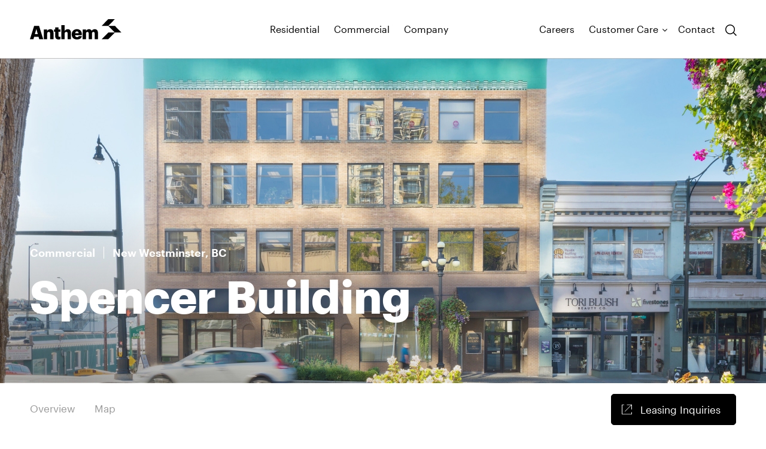

--- FILE ---
content_type: text/html; charset=UTF-8
request_url: https://anthemproperties.com/property/spencer-building/
body_size: 15483
content:
<!doctype html>
<html lang="en-CA">
  <head>
<!-- Google Tag Manager -->
<script>(function(w,d,s,l,i){w[l]=w[l]||[];w[l].push({'gtm.start':
new Date().getTime(),event:'gtm.js'});var f=d.getElementsByTagName(s)[0],
j=d.createElement(s),dl=l!='dataLayer'?'&l='+l:'';j.async=true;j.src=
'https://www.googletagmanager.com/gtm.js?id='+i+dl;f.parentNode.insertBefore(j,f);
})(window,document,'script','dataLayer','GTM-5RRN3H2');</script>
<!-- End Google Tag Manager -->
	
  <script async src=https://www.googletagmanager.com/gtag/js?id=UA-8155071-10></script>

  <meta charset="utf-8">
  <meta http-equiv="x-ua-compatible" content="ie=edge">
  <meta name="viewport" content="width=device-width, initial-scale=1, shrink-to-fit=no">
  <meta name="format-detection" content="telephone=no">
  <meta name='robots' content='index, follow, max-image-preview:large, max-snippet:-1, max-video-preview:-1' />

	<!-- This site is optimized with the Yoast SEO plugin v23.5 - https://yoast.com/wordpress/plugins/seo/ -->
	<title>Spencer Building - Anthem Properties</title>
	<link rel="canonical" href="https://anthemproperties.com/property/spencer-building/" />
	<meta property="og:locale" content="en_US" />
	<meta property="og:type" content="article" />
	<meta property="og:title" content="Spencer Building - Anthem Properties" />
	<meta property="og:description" content="Situated at the high-traffic corner of 6th Street and Columbia in downtown New Westminster, the Spencer Building is a 32,527 sf, six-storey Edwardian-era office building with a strong mix of government and professional tenancies." />
	<meta property="og:url" content="https://anthemproperties.com/property/spencer-building/" />
	<meta property="og:site_name" content="Anthem Properties" />
	<meta property="article:modified_time" content="2026-01-05T12:44:33+00:00" />
	<meta property="og:image" content="https://anthemproperties.com/wp-content/uploads/2022/03/Spencer-Building_Hero_01.jpg" />
	<meta property="og:image:width" content="2560" />
	<meta property="og:image:height" content="1484" />
	<meta property="og:image:type" content="image/jpeg" />
	<meta name="twitter:card" content="summary_large_image" />
	<script type="application/ld+json" class="yoast-schema-graph">{"@context":"https://schema.org","@graph":[{"@type":"WebPage","@id":"https://anthemproperties.com/property/spencer-building/","url":"https://anthemproperties.com/property/spencer-building/","name":"Spencer Building - Anthem Properties","isPartOf":{"@id":"https://anthemproperties.com/#website"},"primaryImageOfPage":{"@id":"https://anthemproperties.com/property/spencer-building/#primaryimage"},"image":{"@id":"https://anthemproperties.com/property/spencer-building/#primaryimage"},"thumbnailUrl":"https://anthemproperties.com/wp-content/uploads/2022/03/Spencer-Building_Hero_01.jpg","datePublished":"2022-03-16T23:34:58+00:00","dateModified":"2026-01-05T12:44:33+00:00","breadcrumb":{"@id":"https://anthemproperties.com/property/spencer-building/#breadcrumb"},"inLanguage":"en-CA","potentialAction":[{"@type":"ReadAction","target":["https://anthemproperties.com/property/spencer-building/"]}]},{"@type":"ImageObject","inLanguage":"en-CA","@id":"https://anthemproperties.com/property/spencer-building/#primaryimage","url":"https://anthemproperties.com/wp-content/uploads/2022/03/Spencer-Building_Hero_01.jpg","contentUrl":"https://anthemproperties.com/wp-content/uploads/2022/03/Spencer-Building_Hero_01.jpg","width":2560,"height":1484,"caption":"spencer building exterior image"},{"@type":"BreadcrumbList","@id":"https://anthemproperties.com/property/spencer-building/#breadcrumb","itemListElement":[{"@type":"ListItem","position":1,"name":"Home","item":"https://anthemproperties.com/"},{"@type":"ListItem","position":2,"name":"Spencer Building"}]},{"@type":"WebSite","@id":"https://anthemproperties.com/#website","url":"https://anthemproperties.com/","name":"Anthem Properties","description":"We are Growing Places","potentialAction":[{"@type":"SearchAction","target":{"@type":"EntryPoint","urlTemplate":"https://anthemproperties.com/?s={search_term_string}"},"query-input":{"@type":"PropertyValueSpecification","valueRequired":true,"valueName":"search_term_string"}}],"inLanguage":"en-CA"}]}</script>
	<!-- / Yoast SEO plugin. -->


<link rel='dns-prefetch' href='//maps.googleapis.com' />
<link rel="alternate" title="oEmbed (JSON)" type="application/json+oembed" href="https://anthemproperties.com/wp-json/oembed/1.0/embed?url=https%3A%2F%2Fanthemproperties.com%2Fproperty%2Fspencer-building%2F" />
<link rel="alternate" title="oEmbed (XML)" type="text/xml+oembed" href="https://anthemproperties.com/wp-json/oembed/1.0/embed?url=https%3A%2F%2Fanthemproperties.com%2Fproperty%2Fspencer-building%2F&#038;format=xml" />
<style id='wp-img-auto-sizes-contain-inline-css' type='text/css'>
img:is([sizes=auto i],[sizes^="auto," i]){contain-intrinsic-size:3000px 1500px}
/*# sourceURL=wp-img-auto-sizes-contain-inline-css */
</style>
<style id='wp-emoji-styles-inline-css' type='text/css'>

	img.wp-smiley, img.emoji {
		display: inline !important;
		border: none !important;
		box-shadow: none !important;
		height: 1em !important;
		width: 1em !important;
		margin: 0 0.07em !important;
		vertical-align: -0.1em !important;
		background: none !important;
		padding: 0 !important;
	}
/*# sourceURL=wp-emoji-styles-inline-css */
</style>
<style id='wp-block-library-inline-css' type='text/css'>
:root{--wp-block-synced-color:#7a00df;--wp-block-synced-color--rgb:122,0,223;--wp-bound-block-color:var(--wp-block-synced-color);--wp-editor-canvas-background:#ddd;--wp-admin-theme-color:#007cba;--wp-admin-theme-color--rgb:0,124,186;--wp-admin-theme-color-darker-10:#006ba1;--wp-admin-theme-color-darker-10--rgb:0,107,160.5;--wp-admin-theme-color-darker-20:#005a87;--wp-admin-theme-color-darker-20--rgb:0,90,135;--wp-admin-border-width-focus:2px}@media (min-resolution:192dpi){:root{--wp-admin-border-width-focus:1.5px}}.wp-element-button{cursor:pointer}:root .has-very-light-gray-background-color{background-color:#eee}:root .has-very-dark-gray-background-color{background-color:#313131}:root .has-very-light-gray-color{color:#eee}:root .has-very-dark-gray-color{color:#313131}:root .has-vivid-green-cyan-to-vivid-cyan-blue-gradient-background{background:linear-gradient(135deg,#00d084,#0693e3)}:root .has-purple-crush-gradient-background{background:linear-gradient(135deg,#34e2e4,#4721fb 50%,#ab1dfe)}:root .has-hazy-dawn-gradient-background{background:linear-gradient(135deg,#faaca8,#dad0ec)}:root .has-subdued-olive-gradient-background{background:linear-gradient(135deg,#fafae1,#67a671)}:root .has-atomic-cream-gradient-background{background:linear-gradient(135deg,#fdd79a,#004a59)}:root .has-nightshade-gradient-background{background:linear-gradient(135deg,#330968,#31cdcf)}:root .has-midnight-gradient-background{background:linear-gradient(135deg,#020381,#2874fc)}:root{--wp--preset--font-size--normal:16px;--wp--preset--font-size--huge:42px}.has-regular-font-size{font-size:1em}.has-larger-font-size{font-size:2.625em}.has-normal-font-size{font-size:var(--wp--preset--font-size--normal)}.has-huge-font-size{font-size:var(--wp--preset--font-size--huge)}.has-text-align-center{text-align:center}.has-text-align-left{text-align:left}.has-text-align-right{text-align:right}.has-fit-text{white-space:nowrap!important}#end-resizable-editor-section{display:none}.aligncenter{clear:both}.items-justified-left{justify-content:flex-start}.items-justified-center{justify-content:center}.items-justified-right{justify-content:flex-end}.items-justified-space-between{justify-content:space-between}.screen-reader-text{border:0;clip-path:inset(50%);height:1px;margin:-1px;overflow:hidden;padding:0;position:absolute;width:1px;word-wrap:normal!important}.screen-reader-text:focus{background-color:#ddd;clip-path:none;color:#444;display:block;font-size:1em;height:auto;left:5px;line-height:normal;padding:15px 23px 14px;text-decoration:none;top:5px;width:auto;z-index:100000}html :where(.has-border-color){border-style:solid}html :where([style*=border-top-color]){border-top-style:solid}html :where([style*=border-right-color]){border-right-style:solid}html :where([style*=border-bottom-color]){border-bottom-style:solid}html :where([style*=border-left-color]){border-left-style:solid}html :where([style*=border-width]){border-style:solid}html :where([style*=border-top-width]){border-top-style:solid}html :where([style*=border-right-width]){border-right-style:solid}html :where([style*=border-bottom-width]){border-bottom-style:solid}html :where([style*=border-left-width]){border-left-style:solid}html :where(img[class*=wp-image-]){height:auto;max-width:100%}:where(figure){margin:0 0 1em}html :where(.is-position-sticky){--wp-admin--admin-bar--position-offset:var(--wp-admin--admin-bar--height,0px)}@media screen and (max-width:600px){html :where(.is-position-sticky){--wp-admin--admin-bar--position-offset:0px}}
/*# sourceURL=/wp-includes/css/dist/block-library/common.min.css */
</style>
<link rel='stylesheet' id='menu-image-css' href='https://anthemproperties.com/wp-content/plugins/menu-image/includes/css/menu-image.css?ver=3.11' type='text/css' media='all' />
<link rel='stylesheet' id='dashicons-css' href='https://anthemproperties.com/wp-includes/css/dashicons.min.css?ver=6.9' type='text/css' media='all' />
<link rel='stylesheet' id='sage/main.css-css' href='https://anthemproperties.com/wp-content/themes/anthem/dist/styles/main_3ed0e632.css' type='text/css' media='all' />
<script type="text/javascript" src="https://anthemproperties.com/wp-includes/js/jquery/jquery.min.js?ver=3.7.1" id="jquery-core-js"></script>
<script type="text/javascript" src="https://anthemproperties.com/wp-includes/js/jquery/jquery-migrate.min.js?ver=3.4.1" id="jquery-migrate-js"></script>
<script type="text/javascript" src="https://maps.googleapis.com/maps/api/js?key=AIzaSyDhCER7TBfzlSSZ7dzdLCMIuHq1eKd1dR0" id="map-api-js"></script>
<link rel="https://api.w.org/" href="https://anthemproperties.com/wp-json/" /><link rel="EditURI" type="application/rsd+xml" title="RSD" href="https://anthemproperties.com/xmlrpc.php?rsd" />
<meta name="generator" content="WordPress 6.9" />
<link rel='shortlink' href='https://anthemproperties.com/?p=1649' />
  <script>
    (function($) {
      var runFunc = false;

      function checkFilters() {
        var filterType = FWP_HTTP.get['_type_residential'] || FWP_HTTP.get['_type_commercial'];
        var filterRegion = FWP_HTTP.get['_region'];
        var filterStatus = FWP_HTTP.get['_status'];
        var filterSort = FWP_HTTP.get['_sort_by'];

        if(filterSort) {
          $('.featured-posts').addClass('hide');
          $('#sort-title').addClass('active');
          $('#sort-featured').removeClass('active');
        }

        if(filterType){
          $('#filter-text-type').text($('.facetwp-dropdown option[value="'+filterType+'"]').text());
        }

        if(filterRegion){
          $('#filter-text-region').text($('.facetwp-dropdown option[value="'+filterRegion+'"]').text());
        }

        if(filterStatus){
          $('#filter-text-status').text($('.facetwp-dropdown option[value="'+filterStatus+'"]').text());
        }
      }

      function createDL() {
        $('.dropdown-list').remove();
        $('<ul class="dropdown-list" />').appendTo('.filters-wrap .filter');
        $('.facetwp-dropdown option').each(function() {
          var el = $(this);
          var elPos = $(this).parents('.filter').children('.dropdown-list');
          $('<a />', {
            'data-val' : el.attr('value'),
            'text' : el.text(),
            'href' : '#'
          }).appendTo(elPos);
        });
        $('.dropdown-list a').wrap( '<li />' );
      }
      
      $(window).on('load', function(){
        if (typeof FWP !== 'undefined') {
          runFunc = true;
          FWP.init();

          if($('.template-properties-landing').length) {
            checkFilters();

            $('#sort-featured').on('click', function(){
              $(this).addClass('active');
              $('#sort-title').removeClass('active');
              var ddTarget = $(this).data('val');
              $('.facetwp-facet-sort_by select').val(ddTarget).trigger('change');

              FWP.refresh();
            });

            $('#sort-title').on('click', function(){
              $(this).addClass('active');
              $('#sort-featured').removeClass('active');
              var ddTarget = $(this).data('val');
              $('.facetwp-facet-sort_by select').val(ddTarget).trigger('change');

              FWP.refresh();
            });

            $('#view-grid').on('click', function(){
              $(this).addClass('active');
              $('#view-map').removeClass('active');
              $('.map').removeClass('show');
              $('.posts').removeClass('hide');
              $('.sort-by').removeClass('hide');
            });

            $('#view-map').on('click', function(){
              $(this).addClass('active');
              $('#view-grid').removeClass('active');
              $('.map').addClass('show');
              $('.posts').addClass('hide');
              $('.sort-by').addClass('hide');

              FWP.refresh();
            });

            $('.filter-text').on('click', function(){
              $(this).next().next('.dropdown-list').addClass('active');
              $('body').addClass('show-ol');
            });
          }
        }
      });


      $(document).on('facetwp-refresh', function() {
        $('body').addClass('filtering');

        if (FWP.soft_refresh == true && $('.facetwp-facet-pager_numbers').length) {
          FWP.enable_scroll = true;
        } else {
          FWP.enable_scroll = false;
        }
      });

      $(document).on('facetwp-loaded', function() {
        $('body').removeClass('filtering');

        if (FWP.enable_scroll == true) {
          $('html, body').animate({
            scrollTop: 0
          }, 800);
        }

        if(runFunc){
          if($('body.blog').length) {
            var filterCat = FWP_HTTP.get['_category'];
            var newsCats;
            if(filterCat){
              $('.featured-posts .grid').each(function(){
                newsCats = $(this).data('cats');
                if(newsCats.indexOf(filterCat) === -1) {
                  $(this).addClass('hide');
                }
                else {
                  $(this).removeClass('hide');
                }
              });
            }
            else {
              $('.featured-posts .grid').removeClass('hide');
            }

            if($('.featured-posts .grid').length === $('.featured-posts .grid.hide').length || !$('.facetwp-facet-pager_numbers .facetwp-page.first').hasClass('active')) {
              $('.featured-posts').addClass('hide');
            }
            else {
              $('.featured-posts').removeClass('hide');
            }
          }

          if($('body.search').length) {
            $('.facetwp-facet-post_types .facetwp-radio.checked[data-value=""]').next().click();
          }

          if($('.template-properties-landing').length) {

            var PpType;
            var PpRegion;
            var PpStatus;

            var filterType = FWP_HTTP.get['_type_residential'] || FWP_HTTP.get['_type_commercial'];
            var filterRegion = FWP_HTTP.get['_region'];
            var filterStatus = FWP_HTTP.get['_status'];
            var filterSort = FWP_HTTP.get['_sort_by'];

            if(!filterSort) {
              if(filterType || filterRegion || filterStatus){
                $('.featured-posts .grid').each(function(){
                  PpType = $(this).data('type');
                  PpRegion = $(this).data('region');
                  PpStatus = $(this).data('status');

                  if((PpType.indexOf(filterType) === -1 && filterType) || (PpRegion.indexOf(filterRegion) === -1 && filterRegion) || (PpStatus.indexOf(filterStatus) === -1 && filterStatus)) {
                    $(this).addClass('hide');
                  }
                  else {
                    $(this).removeClass('hide');
                  }
                });
              }
              else {
                $('.featured-posts .grid').removeClass('hide');
              }

              if($('.featured-posts .grid').length === $('.featured-posts .grid.hide').length) {
                $('.featured-posts').addClass('hide');
              }
              else {
                $('.featured-posts').removeClass('hide');
              }
            }
            else { // a_z
              $('.properties-list .featured-item').addClass('show');
              $('.featured-posts').addClass('hide');
            }

            createDL();

            $('.facetwp-dropdown').on('change', function(){
              var text = $(this).find('option:selected').text();
              $(this).parent().prev('.filter-text').text(text);
            });

            $('.dropdown-list a').on('click', function(e){
              e.preventDefault();
              var ddTarget = $(this).data('val');
              $(this).parents('.filter').find('.facetwp-dropdown').val(ddTarget).trigger('change');
              $('.dropdown-list').removeClass('active');
              $('body').removeClass('show-ol');
            });
          }
        }
      });
    })(jQuery);
  </script>

  <link rel="apple-touch-icon" sizes="180x180" href="/apple-touch-icon.png">
  <link rel="icon" type="image/png" href="/favicon-32x32.png" sizes="32x32">
  <link rel="icon" type="image/png" href="/favicon-16x16.png" sizes="16x16">
  <link rel="manifest" href="/manifest.json">
  <link rel="mask-icon" href="/safari-pinned-tab.svg" color="#000000">
  <meta name="theme-color" content="#ffffff">
  <meta property="og:image" content="https://anthemproperties.com/wp-content/uploads/2025/07/Anthem_og_image_thumbnail.jpeg">


  <!-- Facebook Pixel Code -->
  <script>
  !function(f,b,e,v,n,t,s)
  {if(f.fbq)return;n=f.fbq=function(){n.callMethod?
  n.callMethod.apply(n,arguments):n.queue.push(arguments)};
  if(!f._fbq)f._fbq=n;n.push=n;n.loaded=!0;n.version='2.0';
  n.queue=[];t=b.createElement(e);t.async=!0;
  t.src=v;s=b.getElementsByTagName(e)[0];
  s.parentNode.insertBefore(t,s)}(window,document,'script',
  'https://connect.facebook.net/en_US/fbevents.js');
  fbq('init', '215834252319931'); 
  fbq('track', 'PageView');
  </script>
  <noscript>
  <img height="1" width="1" 
  src="https://www.facebook.com/tr?id=215834252319931&ev=PageView
  &noscript=1"/>
  </noscript>
  <!-- End Facebook Pixel Code -->
  
<!--pop up codes section -->


<!--popup code 2 WHITEHAWK -->





<!--popup code 3-->



<!--popup code 4-->
<!--
<div id="popup-wrapper4" style='display:none'>
    <div id="popup4" style="background:#f2f1ec;">
        <center>
            <img onClick="PopUp4('hide')" style="display:inline;cursor:pointer;outline:none" src="/wp-content/uploads/2025/04/DoubleS_popup_800x500.jpg" usemap="#popup4" id="popupimage4-1">

   			<a href="/wp-content/uploads/2024/11/Whitehawk_FallSavingsEvent_Flyer_V3.pdf" target="_blank" style="cursor:pointer;outline:none" ><img style="display:inline;" src="/wp-content/uploads/2024/11/Whitehawk_FallSavingsEvent_PDP_PopUp_V3_bottom.jpg" usemap="#popup4" id="popupimage4-1"></a>
       
	</center>
    </div>
</div>


<style>

#popup-wrapper4 {
    position: fixed;
    top: 0;
    left: 0;
    width: 100%;
    height: 100%;
    background: rgba(255, 255, 255, .6);
    z-index: 1000000;
}

@media  all  and (max-width: 600px) {
#popup4{
    width: 80%;
    height:200px;
    
    /*position: relative;
    top: 50px;
    left: 10%;*/
    position: fixed;
    top: 50%;
    left: 50%;
    /* bring your own prefixes */
    transform: translate(-50%, -50%);
}

}
@media  all  and (min-width: 601px) {
#popup4 {
    width: 800px;
    height: 400px;
    /*position: relative;
    top: 50px;
    left: 10%;*/
    position: fixed;
    top: 50%;
    left: 50%;
    /* bring your own prefixes */
    transform: translate(-50%, -50%);
}

}

</style>

<script>
function PopUp4(hideOrshow) {
    if (hideOrshow == 'hide') document.getElementById('popup-wrapper4').style.display = "none";
    else document.getElementById('popup-wrapper4').removeAttribute('style');
}
window.onload = function () {
    setTimeout(function () {
        PopUp4('show');
    }, 500);
}

</script>
-->


<!--popup code 5-->
<!--
<div id="popup-wrapper5" style='display:none'>
    <div id="popup5" style="background:#f2f1ec;">
        <center>
            <img onClick="PopUp4('hide')" style="display:inline;cursor:pointer;outline:none" src="/wp-content/uploads/2025/04/DoubleS_popup_800x500.jpg" usemap="#popup5" id="popupimage5-1">

   			<a href="/wp-content/uploads/2024/11/Whitehawk_FallSavingsEvent_Flyer_V3.pdf" target="_blank" style="cursor:pointer;outline:none" ><img style="display:inline;" src="/wp-content/uploads/2024/11/Whitehawk_FallSavingsEvent_PDP_PopUp_V3_bottom.jpg" usemap="#popup5" id="popupimage5-1"></a>
       
	</center>
    </div>
</div>


<style>

#popup-wrapper5 {
    position: fixed;
    top: 0;
    left: 0;
    width: 100%;
    height: 100%;
    background: rgba(255, 255, 255, .6);
    z-index: 1000000;
}

@media  all  and (max-width: 600px) {
#popup5{
    width: 80%;
    height:200px;
    
    /*position: relative;
    top: 50px;
    left: 10%;*/
    position: fixed;
    top: 50%;
    left: 50%;
    /* bring your own prefixes */
    transform: translate(-50%, -50%);
}

}
@media  all  and (min-width: 601px) {
#popup5{
    width: 800px;
    height: 400px;
    /*position: relative;
    top: 50px;
    left: 10%;*/
    position: fixed;
    top: 50%;
    left: 50%;
    /* bring your own prefixes */
    transform: translate(-50%, -50%);
}

}

</style>

<script>
function PopUp5(hideOrshow) {
    if (hideOrshow == 'hide') document.getElementById('popup-wrapper5').style.display = "none";
    else document.getElementById('popup-wrapper5').removeAttribute('style');
}
window.onload = function () {
    setTimeout(function () {
        PopUp5('show');
    }, 500);
}

</script>
-->
 



<!--end of the pop code section -->

<style>
.single-property .page-header .text .subtitle {
    display: flex;
    margin: 0 -14px 24px;
    line-height: 1.0!important;
}

/*giving style overide*/
.page-giving-data .module-featured-content .grid:nth-child(2n) .image{padding-left:0!important;}
</style>

 

<style>
#register-rental-desktop{display:none}
#register-rental-mobile{display:none}
</style>


</head>
  <body class="wp-singular property-template-default single single-property postid-1649 wp-theme-anthemresources locale-en-ca spencer-building app-data index-data singular-data single-data single-property-data single-property-spencer-building-data">

	<!-- Google Tag Manager (noscript) -->
	<noscript><iframe src="https://www.googletagmanager.com/ns.html?id=GTM-5RRN3H2"
	height="0" width="0" style="display:none;visibility:hidden"></iframe></noscript>
	<!-- End Google Tag Manager (noscript) -->

        <header class="banner">
  <div class="container">
    <div class="grid">
      <div class="col col-xl-4">
        <button id="menu-back" class="menu-back">
          <svg width="20" height="18" viewBox="0 0 20 18" fill="none" xmlns="http://www.w3.org/2000/svg">
<g clip-path="url(#clip0_1430_2888)">
<path d="M9.12 17.1801L0.709999 8.7701L9.12 0.350098" stroke="white" stroke-miterlimit="10"/>
<path d="M0.709999 8.77002H19.51" stroke="white" stroke-miterlimit="10"/>
</g>
<defs>
<clipPath id="clip0_1430_2888">
<rect width="19.51" height="17.53" fill="white"/>
</clipPath>
</defs>
</svg>
          <span class="screen-reader-text">Back</span>
        </button>
        <a class="brand" href="https://anthemproperties.com/">
                                <svg width="777" height="173" viewBox="0 0 777 173" fill="none" xmlns="http://www.w3.org/2000/svg">
<path d="M42.1476 127.13H66.7913L54.559 83.3586L42.1476 127.13ZM35.9035 56.9922H77.4625L113.033 170.771H79.0235L73.0609 149.6H35.9035L29.9409 170.745H0L35.9035 56.9922Z" fill="black"/>
<path d="M118.124 87.5127H146.273V100.891C150.649 92.2924 159.606 85.3047 173.22 85.3047C189.061 85.3047 200.065 95.3317 200.065 116.659V170.742H171.915V122.374C171.915 112.97 168.332 108.372 160.118 108.372C151.903 108.372 146.196 113.567 146.196 124.114V170.872H118.047L118.124 87.5127Z" fill="black"/>
<path d="M214.477 144.024V106.955H204.625V87.5244H214.477V70.1719H242.627V87.5244H258.723V106.955H242.576V141.348C242.576 147.349 245.544 150.077 250.893 150.077C253.61 150.112 256.311 149.628 258.851 148.648V170.287C253.8 171.777 248.577 172.58 243.318 172.676C224.867 172.676 214.503 163.585 214.503 144.102" fill="black"/>
<path d="M266.398 50.9453H294.548V100.899C298.924 92.3004 307.881 85.3126 321.495 85.3126C337.361 85.3126 348.314 95.3397 348.314 116.667V170.75H320.164V122.382C320.164 112.978 316.581 108.38 308.393 108.38C300.204 108.38 294.446 113.575 294.446 124.122V170.88H266.398V50.9453Z" fill="black"/>
<path d="M413.46 119.677C412.974 109.624 408.137 104.091 399.052 104.091C390.582 104.091 384.773 109.624 383.391 119.677H413.46ZM354.602 130.068V128.795C354.602 102.065 374.204 85.1797 398.976 85.1797C421.367 85.1797 440.663 98.1681 440.663 128.145V135.627H383.084C383.852 146.589 390.121 152.979 400.153 152.979C409.391 152.979 413.306 148.667 414.432 143.134H440.739C438.18 161.889 423.952 172.566 399.206 172.566C373.487 172.566 354.678 157.291 354.678 130.068" fill="black"/>
<path d="M447.602 87.515H475.752V100.244C478.282 95.6306 482 91.8019 486.507 89.1666C491.014 86.5312 496.142 85.1882 501.342 85.281C512.142 85.281 519.665 90.0867 523.632 99.1266C526.686 94.7475 530.751 91.1954 535.471 88.7816C540.191 86.3677 545.422 85.1658 550.707 85.281C566.24 85.281 577.5 95.4639 577.5 116.453V171.004H549.504V121.077C549.504 112.661 545.435 108.53 539.012 108.53C531.463 108.53 526.421 113.466 526.421 122.506V170.745H498.707V121.077C498.707 112.661 494.612 108.53 488.189 108.53C480.665 108.53 475.65 113.466 475.65 122.506V170.745H447.5L447.602 87.515Z" fill="black"/>
<path d="M664.895 56.9152H608.852L664.895 0H720.99L664.895 56.9152Z" fill="black"/>
<path d="M664.895 170.702H608.852L664.895 113.812H720.99L664.895 170.702Z" fill="black"/>
<path d="M777 113.803H720.983L664.914 56.9141H720.983L777 113.803Z" fill="black"/>
</svg>
                  </a>
      </div>
      <div class="col col-xl-4">
        <nav class="main-nav">
                      <div class="menu-main-navigation-container"><ul id="menu-main-navigation" class="nav"><li id="menu-item-48" class="menu-item menu-item-type-post_type menu-item-object-page menu-item-has-children menu-item-48"><a href="https://anthemproperties.com/residential/" class="menu-image-title-above menu-image-not-hovered"><span class="menu-image-title-above menu-image-title">Residential</span><img width="2461" height="1366" src="https://anthemproperties.com/wp-content/uploads/2022/03/residential_01.jpg" class="menu-image menu-image-title-above" alt="" decoding="async" loading="lazy" /></a>
<ul class="sub-menu">
	<li id="menu-item-51" class="menu-item menu-item-type-custom menu-item-object-custom menu-item-has-children menu-item-51"><a href="#">Type</a>
	<ul class="sub-menu">
		<li id="menu-item-54" class="menu-item menu-item-type-custom menu-item-object-custom menu-item-54"><a href="/residential/?_type_residential=market-condos">Market Condos</a></li>
		<li id="menu-item-55" class="menu-item menu-item-type-custom menu-item-object-custom menu-item-55"><a href="/residential/?_type_residential=rental-apartments">Rental Apartments</a></li>
		<li id="menu-item-56" class="menu-item menu-item-type-custom menu-item-object-custom menu-item-56"><a href="/residential/?_type_residential=townhomes">Townhomes</a></li>
		<li id="menu-item-57" class="menu-item menu-item-type-custom menu-item-object-custom menu-item-57"><a href="/residential/?_type_residential=single-family-homes">Single Family Homes</a></li>
		<li id="menu-item-58" class="menu-item menu-item-type-custom menu-item-object-custom menu-item-58"><a href="/residential/?_type_residential=land-communities">Land Communities</a></li>
	</ul>
</li>
	<li id="menu-item-52" class="menu-item menu-item-type-custom menu-item-object-custom menu-item-has-children menu-item-52"><a href="#">Region</a>
	<ul class="sub-menu">
		<li id="menu-item-59" class="menu-item menu-item-type-custom menu-item-object-custom menu-item-59"><a href="/residential/?_region=alberta">Alberta</a></li>
		<li id="menu-item-60" class="menu-item menu-item-type-custom menu-item-object-custom menu-item-60"><a href="/residential/?_region=british-columbia">British Columbia</a></li>
		<li id="menu-item-61" class="menu-item menu-item-type-custom menu-item-object-custom menu-item-61"><a href="/residential/?_region=california">California</a></li>
	</ul>
</li>
	<li id="menu-item-53" class="menu-item menu-item-type-custom menu-item-object-custom menu-item-has-children menu-item-53"><a href="#">Status</a>
	<ul class="sub-menu">
		<li id="menu-item-63" class="menu-item menu-item-type-custom menu-item-object-custom menu-item-63"><a href="/residential/?_status=now-selling">Now Selling</a></li>
		<li id="menu-item-65" class="menu-item menu-item-type-custom menu-item-object-custom menu-item-65"><a href="/residential/?_status=coming-soon">Coming Soon</a></li>
		<li id="menu-item-66" class="menu-item menu-item-type-custom menu-item-object-custom menu-item-66"><a href="/residential/?_status=past-projects">Past Projects</a></li>
	</ul>
</li>
</ul>
</li>
<li id="menu-item-49" class="menu-item menu-item-type-post_type menu-item-object-page menu-item-has-children menu-item-49"><a href="https://anthemproperties.com/commercial/" class="menu-image-title-above menu-image-not-hovered"><span class="menu-image-title-above menu-image-title">Commercial</span><img width="2461" height="1366" src="https://anthemproperties.com/wp-content/uploads/2022/03/commercial_01.jpg" class="menu-image menu-image-title-above" alt="" decoding="async" loading="lazy" /></a>
<ul class="sub-menu">
	<li id="menu-item-67" class="menu-item menu-item-type-custom menu-item-object-custom menu-item-has-children menu-item-67"><a href="#">Type</a>
	<ul class="sub-menu">
		<li id="menu-item-70" class="menu-item menu-item-type-custom menu-item-object-custom menu-item-70"><a href="/commercial/?_type_commercial=retail">Retail</a></li>
		<li id="menu-item-71" class="menu-item menu-item-type-custom menu-item-object-custom menu-item-71"><a href="/commercial/?_type_commercial=office">Office</a></li>
		<li id="menu-item-72" class="menu-item menu-item-type-custom menu-item-object-custom menu-item-72"><a href="/commercial/?_type_commercial=industrial">Industrial</a></li>
		<li id="menu-item-73" class="menu-item menu-item-type-custom menu-item-object-custom menu-item-73"><a href="/commercial/?_type_commercial=other">Other</a></li>
	</ul>
</li>
	<li id="menu-item-68" class="menu-item menu-item-type-custom menu-item-object-custom menu-item-has-children menu-item-68"><a href="#">Region</a>
	<ul class="sub-menu">
		<li id="menu-item-74" class="menu-item menu-item-type-custom menu-item-object-custom menu-item-74"><a href="/commercial/?_region=alberta">Alberta</a></li>
		<li id="menu-item-75" class="menu-item menu-item-type-custom menu-item-object-custom menu-item-75"><a href="/commercial/?_region=british-columbia">British Columbia</a></li>
		<li id="menu-item-76" class="menu-item menu-item-type-custom menu-item-object-custom menu-item-76"><a href="/commercial/?_region=california">California</a></li>
		<li id="menu-item-9466" class="menu-item menu-item-type-custom menu-item-object-custom menu-item-9466"><a href="/commercial/?_region=ontario">Ontario</a></li>
	</ul>
</li>
	<li id="menu-item-69" class="menu-item menu-item-type-custom menu-item-object-custom menu-item-has-children menu-item-69"><a href="#">Status</a>
	<ul class="sub-menu">
		<li id="menu-item-4034" class="menu-item menu-item-type-custom menu-item-object-custom menu-item-4034"><a href="/commercial/?_status=now-leasing">Now Leasing</a></li>
		<li id="menu-item-79" class="menu-item menu-item-type-custom menu-item-object-custom menu-item-79"><a href="/commercial/?_status=coming-soon">Coming Soon</a></li>
	</ul>
</li>
</ul>
</li>
<li id="menu-item-123" class="menu-item menu-item-type-custom menu-item-object-custom menu-item-has-children menu-item-123"><a href="#" class="menu-image-title-above menu-image-not-hovered"><span class="menu-image-title-above menu-image-title">Company</span><img width="2560" height="862" src="https://anthemproperties.com/wp-content/uploads/2022/03/TheCollectiveYou-DigitalMasters-AnthemGroup-01_Resize.jpeg" class="menu-image menu-image-title-above" alt="" decoding="async" loading="lazy" /></a>
<ul class="sub-menu">
	<li id="menu-item-81" class="menu-item menu-item-type-custom menu-item-object-custom menu-item-has-children menu-item-81"><a href="#">Company</a>
	<ul class="sub-menu">
		<li id="menu-item-84" class="menu-item menu-item-type-post_type menu-item-object-page menu-item-84"><a href="https://anthemproperties.com/company/about-us/">About Us</a></li>
		<li id="menu-item-88" class="menu-item menu-item-type-post_type menu-item-object-page menu-item-88"><a href="https://anthemproperties.com/company/our-story/">Our Story</a></li>
		<li id="menu-item-83" class="menu-item menu-item-type-post_type menu-item-object-page current_page_parent menu-item-83"><a href="https://anthemproperties.com/company/news/">News</a></li>
		<li id="menu-item-86" class="menu-item menu-item-type-post_type menu-item-object-page menu-item-86"><a href="https://anthemproperties.com/company/giving/">Giving</a></li>
	</ul>
</li>
	<li id="menu-item-82" class="menu-item menu-item-type-custom menu-item-object-custom menu-item-has-children menu-item-82"><a href="#">People</a>
	<ul class="sub-menu">
		<li id="menu-item-87" class="menu-item menu-item-type-post_type menu-item-object-page menu-item-87"><a href="https://anthemproperties.com/company/people/">Our People</a></li>
		<li id="menu-item-90" class="menu-item menu-item-type-post_type menu-item-object-page menu-item-90"><a href="https://anthemproperties.com/company/careers/">Careers</a></li>
	</ul>
</li>
</ul>
</li>
</ul></div>
                  </nav>
        <div class="h3 menu-parent"></div>
      </div>
      <div class="col col-xl-4">
        <nav class="secondary-nav">
                      <div class="menu-secondary-navigation-container"><ul id="menu-secondary-navigation" class="nav"><li id="menu-item-91" class="menu-item menu-item-type-post_type menu-item-object-page menu-item-91"><a href="https://anthemproperties.com/company/careers/">Careers</a></li>
<li id="menu-item-92" class="menu-item menu-item-type-custom menu-item-object-custom menu-item-has-children menu-item-92"><a href="#">Customer Care</a>
<ul class="sub-menu">
	<li id="menu-item-95" class="menu-item menu-item-type-post_type menu-item-object-page menu-item-95"><a href="https://anthemproperties.com/homeowner-care/">Homeowner Care</a></li>
	<li id="menu-item-94" class="menu-item menu-item-type-post_type menu-item-object-page menu-item-94"><a href="https://anthemproperties.com/tenant-services/">Tenant Care</a></li>
</ul>
</li>
<li id="menu-item-93" class="menu-item menu-item-type-post_type menu-item-object-page menu-item-93"><a href="https://anthemproperties.com/contact-us/">Contact</a></li>
</ul></div>
                  </nav>
        <button id="search-toggle" class="search-toggle">
          <svg width="19" height="20" viewBox="0 0 19 20" fill="none" xmlns="http://www.w3.org/2000/svg">
<path d="M19 18.9126L14.325 14.1768C15.4574 12.7432 16.0741 10.9617 16.0735 9.1256C16.0705 6.96734 15.2228 4.89834 13.7163 3.37221C12.2097 1.84609 10.1673 0.987391 8.03673 0.984375C5.90618 0.987391 3.86372 1.84609 2.35719 3.37221C0.850656 4.89834 0.00297772 6.96734 0 9.1256C0.00297772 11.2839 0.850656 13.3529 2.35719 14.879C3.86372 16.4051 5.90618 17.2638 8.03673 17.2668C9.96792 17.269 11.8343 16.5613 13.2895 15.2752L17.9419 19.9882L19 18.9126ZM8.03673 15.7465C6.3036 15.7455 4.64173 15.0476 3.41622 13.8062C2.19071 12.5647 1.50178 10.8813 1.50079 9.1256C1.50278 7.37024 2.19203 5.68735 3.41732 4.44612C4.64262 3.2049 6.3039 2.50669 8.03673 2.50468C9.76926 2.50769 11.43 3.20622 12.655 4.44723C13.8801 5.68824 14.5697 7.37055 14.5727 9.1256C14.5737 9.99607 14.4054 10.8582 14.0774 11.6628C13.7495 12.4674 13.2684 13.1987 12.6614 13.8149C12.0545 14.4311 11.3337 14.9202 10.5402 15.2543C9.74672 15.5883 8.89603 15.7607 8.03673 15.7617V15.7465Z" fill="black"/>
</svg>
          <span class="screen-reader-text">Search</span>
        </button>
        <button id="menu-toggle" class="menu-toggle">
          <span class="screen-reader-text">Menu</span>
        </button>
      </div>
    </div>

    
          <div class="header-news">
        <div class="title-row">
          <div class="grid">
            <div class="col">
              <div class="h3">Latest News</div>
            </div>
            <div class="col">
              <a href="/news" class="link-arrow-right white">All News</a>
            </div>
          </div>
        </div>
        <div class="header-news-list">
          <div class="grid">
                                        <div class="col-6">
                <span class="date">Dec 19, 2025</span>
                <div class="image"><a href="https://anthemproperties.com/anthem-and-rencor-sign-costco-to-springbanks-bingham-crossing-centre/"><img width="768" height="492" src="https://anthemproperties.com/wp-content/uploads/2025/12/Bingham-Crossing-Press-Release-New.png" class="attachment-medium_large size-medium_large wp-post-image" alt="" decoding="async" loading="lazy" srcset="https://anthemproperties.com/wp-content/uploads/2025/12/Bingham-Crossing-Press-Release-New.png 768w, https://anthemproperties.com/wp-content/uploads/2025/12/Bingham-Crossing-Press-Release-New-300x192.png 300w, https://anthemproperties.com/wp-content/uploads/2025/12/Bingham-Crossing-Press-Release-New-24x15.png 24w, https://anthemproperties.com/wp-content/uploads/2025/12/Bingham-Crossing-Press-Release-New-36x23.png 36w, https://anthemproperties.com/wp-content/uploads/2025/12/Bingham-Crossing-Press-Release-New-48x31.png 48w" sizes="auto, (max-width: 768px) 100vw, 768px" /></a></div>
                <div class="title"><a href="https://anthemproperties.com/anthem-and-rencor-sign-costco-to-springbanks-bingham-crossing-centre/">Anthem and Rencor Sign Costco to Springbank’s Bingham Crossing Centre</a></div>
              </div>
                                        <div class="col-6">
                <span class="date">Dec 5, 2025</span>
                <div class="image"><a href="https://anthemproperties.com/anthem-secures-joint-venture-partner-to-complete-two-mixed-use-rental-towers-in-vancouver/"><img width="768" height="492" src="https://anthemproperties.com/wp-content/uploads/2025/12/Heather-Fraser-Announcement-website-768x492.png" class="attachment-medium_large size-medium_large wp-post-image" alt="" decoding="async" loading="lazy" srcset="https://anthemproperties.com/wp-content/uploads/2025/12/Heather-Fraser-Announcement-website-768x492.png 768w, https://anthemproperties.com/wp-content/uploads/2025/12/Heather-Fraser-Announcement-website-300x192.png 300w, https://anthemproperties.com/wp-content/uploads/2025/12/Heather-Fraser-Announcement-website-24x15.png 24w, https://anthemproperties.com/wp-content/uploads/2025/12/Heather-Fraser-Announcement-website-36x23.png 36w, https://anthemproperties.com/wp-content/uploads/2025/12/Heather-Fraser-Announcement-website-48x31.png 48w, https://anthemproperties.com/wp-content/uploads/2025/12/Heather-Fraser-Announcement-website.png 1024w" sizes="auto, (max-width: 768px) 100vw, 768px" /></a></div>
                <div class="title"><a href="https://anthemproperties.com/anthem-secures-joint-venture-partner-to-complete-two-mixed-use-rental-towers-in-vancouver/">Anthem Secures Joint-Venture Partner to Complete Two Mixed-Use Rental Towers in Vancouver</a></div>
              </div>
                                  </div>
        </div>
      </div>
    
    <div class="search-panel">
      <div class="container">
        <form role="search" method="get" class="search-form" action="/search/" >
  <label><span class="screen-reader-text">Search for:</span>
  <input type="search" class="search-field" value="" name="_keywords" placeholder="Search everything..." />
  </label>
  <input type="submit" class="search-submit" value="Search" />
  </form>        <div class="suggestions">
          <div class="grid">
            <div class="col-12 col-lg-3">
              <div class="h3 title">Suggest Searches</div>
            </div>
            <div class="col-12 col-lg-9">
                              <ul class="search-links">
                                                    <li>
                    <a href="/search/?_keywords=vancouver" target="">Vancouver</a>
                  </li>
                                                    <li>
                    <a href="/search/?_keywords=burnaby" target="">Burnaby</a>
                  </li>
                                                    <li>
                    <a href="/search/?_keywords=Station%20Square" target="">Station Square</a>
                  </li>
                                                    <li>
                    <a href="/search/?_keywords=alberta" target="">Alberta</a>
                  </li>
                                                    <li>
                    <a href=" /search/?_keywords=calgary" target="">Calgary</a>
                  </li>
                                                    <li>
                    <a href="/search/?_keywords=rental" target="">Rental</a>
                  </li>
                                                    <li>
                    <a href="/search/?_keywords=townhomes" target="">Townhomes</a>
                  </li>
                                                    <li>
                    <a href="/search/?_keywords=retail" target="">Retail</a>
                  </li>
                                                    <li>
                    <a href="/search/?_keywords=office" target="">Office</a>
                  </li>
                                </ul>
                          </div>
        </div>
      </div>
    </div>
  </div>
</header>
    <main class="site-content" role="main">
                   <style>
.btn.btn-hb {
    border: 1px solid rgba(0, 0, 0, .25);
    background: #fff;
    border-radius: 3px;
    padding: 8px 18px;
    color: #000;
    padding-left:40px;width:170px;margin-top:20px
}
.btn.btn-hb svg path {
    stroke: #000;
}
.btn.btn-hb:hover path {
        stroke: #000;
}
</style>


<div class="page-header">
  
    <div class="image">
          <img src="https://anthemproperties.com/wp-content/uploads/2022/03/Spencer-Building_Hero_01.jpg" alt="spencer building exterior image">
      </div>
    <div class="text">
    <div class="container">
      <div class="content-sm">
                              <div class="h3 subtitle">
               <span class="meta">Commercial</span>                <span class="meta">New Westminster, BC</span>             </div>
                          <h1 id="property-title">Spencer Building</h1>
        
                
                                </div>
    </div>
  </div>
</div>
        <!--HB condition 1 else -->

<div class="page-navigation">
  <div class="container">
    <div class="grid">
      <div class="col">
        <ul>
                    <li><a class="anchor" href="#overview">Overview</a></li>
                                                            <li><a class="anchor" href="#map">Map</a></li>
                  </ul>
      </div>
      <div class="col">
                  
         
          <a class="btn mobile" style="margin-top:5px" href="mailto:rhall@anthemproperties.com?subject=Spencer%20Building%20Lease%20Inquiry" target="_blank">
                          <svg width="17" height="17" viewBox="0 0 17 17" fill="none" xmlns="http://www.w3.org/2000/svg">
<path d="M16.4847 12.9899V16.4847H0.515625V0.515625H4.00016" stroke="white" stroke-miterlimit="10"/>
<path d="M8.49219 0.515625H16.4819V8.495" stroke="white" stroke-miterlimit="10"/>
<path d="M16.4815 0.515625L5.20312 11.7837" stroke="white" stroke-miterlimit="10"/>
</svg>
                        <span>Leasing Inquiries</span>
          </a>
                       
                         
       </div>
                  
    </div>
  </div>
</div>

<div id="overview" class="anchor-block overview">

  <div class="specs">
    <div class="container">
      <div class="grid">
                <div class="col-12 col-md-3">
          <h3 class="heading">Type</h3>
          <p>Office</p>
        </div>
                
                <div class="col-12 col-md-3">
          <h3 class="heading">Status</h3>
          <p>
                          <span class="status">Fully Leased</span>
                      </p>
        </div>
                                                  <div class="col-12 col-md-3">
              <h3 class="heading">GLA</h3>
              <p>32,527 sf</p>
            </div>
                        </div>
    </div>
  </div>


              
  <div class="container">

    <div class="module overview-text">
      <div class="grid">
        <div class="col-12 col-md-6 anim-block">
          <div class="content-xxs">
                        <div class="sidebar-content">
                                            <div class="item">
                  <h3>Location</h3>
                    <p>600 Columbia Street<br />New Westminster, BC<br />Canada</p>
                                        <a class="btn btn-secondary" href="https://google.com/maps?q=600+Columbia+Street%2C+New+Westminster%2C+BC+V3L+1B1%2C+Canada" target="_blank">
                                              <svg width="17" height="17" viewBox="0 0 17 17" fill="none" xmlns="http://www.w3.org/2000/svg">
<path d="M16.4847 12.9899V16.4847H0.515625V0.515625H4.00016" stroke="white" stroke-miterlimit="10"/>
<path d="M8.49219 0.515625H16.4819V8.495" stroke="white" stroke-miterlimit="10"/>
<path d="M16.4815 0.515625L5.20312 11.7837" stroke="white" stroke-miterlimit="10"/>
</svg>
                                            <span>View Map</span>
                    </a>
                                    </div>
              
                                            <div class="item">
                  <h3>Leasing</h3>
                    <p>Ryan Hall<br /><a href="mailto:rhall@anthemproperties.com?subject=Spencer Building Lease Inquiry" target="_blank">rhall@anthemproperties.com</a><br /><a href="tel:604-235-3174" target="_blank">604-235-3174</a></p>
<p>Zac Osinchuk<br /><a href="mailto:zosinchuk@anthemproperties.com?subject=Spencer Building Lease Inquiry" target="_blank">zosinchuk@anthemproperties.com</a><br /><a href="tel:604-237-0966" target="_blank">604-237-0966</a></p>
                                        <a class="btn btn-secondary" href="mailto:rhall@anthemproperties.com?subject=Spencer%20Building%20Lease%20Inquiry" target="_blank">
                                              <svg width="17" height="17" viewBox="0 0 17 17" fill="none" xmlns="http://www.w3.org/2000/svg">
<path d="M16.4847 12.9899V16.4847H0.515625V0.515625H4.00016" stroke="white" stroke-miterlimit="10"/>
<path d="M8.49219 0.515625H16.4819V8.495" stroke="white" stroke-miterlimit="10"/>
<path d="M16.4815 0.515625L5.20312 11.7837" stroke="white" stroke-miterlimit="10"/>
</svg>
                                            <span>Leasing Inquiries</span>
                    </a>
                                    </div>
              
                                            <div class="item">
                  <h3>Property Management</h3>
                    <p>Mina Paraham<br /><a href="mailto:mparaham@anthemproperties.com" target="_blank">mparaham@anthemproperties.com</a><br /><a href="tel:604-449-2431" target="_blank">604-449-2431</a></p>
                                        <a class="btn btn-secondary" href="mailto:mparaham@anthemproperties.com" target="_blank">
                                              <svg width="17" height="17" viewBox="0 0 17 17" fill="none" xmlns="http://www.w3.org/2000/svg">
<path d="M16.4847 12.9899V16.4847H0.515625V0.515625H4.00016" stroke="white" stroke-miterlimit="10"/>
<path d="M8.49219 0.515625H16.4819V8.495" stroke="white" stroke-miterlimit="10"/>
<path d="M16.4815 0.515625L5.20312 11.7837" stroke="white" stroke-miterlimit="10"/>
</svg>
                                            <span>Property Management</span>
                    </a>
                                    </div>
              
                            
                                          
                          </div>
          </div>
        </div>
        <div class="col-12 col-md-6 anim-block">
          <div class="content-xs">
                          <h2 class="heading">Situated at the high-traffic corner of 6th Street and Columbia in downtown New Westminster, the Spencer Building is a 32,527 sf, six-storey Edwardian-era office building with a strong mix of government and professional tenancies.</h2>
                                    <div class="entry-content">
              <p>Situated at the high-traffic corner of 6th Street and Columbia in downtown New Westminster, the Spencer Building is a 32,527 sf, six-storey Edwardian-era office building with a strong mix of government and professional tenancies. The building is well-positioned along the Fraser River, providing exceptional views while being conveniently located within 500 metres of both the New Westminster and Columbia skytrain stations.</p>
            </div>
                                  </div>
        </div>
      </div>
    </div>

    
  </div>

</div>



  <div id="resources" class="module anchor-block resources">
    <div class="anim-block">
    <div class="container">
      <div class="grid column">
        <div class="col-12 col-md-5">
          <div class="content-xs">
            <h2 class="heading">Resources</h2>
          </div>
        </div>
        <div class="col-12 col-md-6 offset-md-6">
          <div class="content-xxs">
                          <div class="re-sections links">
                <h3 class="section-heading">Links</h3>
                <ul>
                                                  <li>
                    <a class="link-icon" href="/content/site_plans/P0277_SitePlan.pdf" target="_blank">
                      <svg width="17" height="17" viewBox="0 0 17 17" fill="none" xmlns="http://www.w3.org/2000/svg">
<path d="M16.4847 12.9899V16.4847H0.515625V0.515625H4.00016" stroke="white" stroke-miterlimit="10"/>
<path d="M8.49219 0.515625H16.4819V8.495" stroke="white" stroke-miterlimit="10"/>
<path d="M16.4815 0.515625L5.20312 11.7837" stroke="white" stroke-miterlimit="10"/>
</svg>
                      <span>Site Plan</span>
                    </a>
                  </li>
                                                </ul>
              </div>
                                  </div>
        </div>
      </div>
    </div>
    </div>
  </div>


                    
 <!-- HB condition 1 end -->
                  
  <div id="map" class="module anchor-block map" style="margin-bottom:0px">
    <div class="anim-block">
    <div class="container">
      <h2 class="heading">Map</h2>     </div>
    <div class="acf-map" data-zoom="16">
      <div class="marker" data-lat="49.203161" data-lng="-122.9093367">
        <div class="iw-content">
          <div class="text">
                        <h3>Spencer Building</h3>
                                    <p><span class="segment-street_name">600 Columbia Street</span><br> <span class="segment-city">New Westminster</span>, <span class="segment-state_short">BC</span><br> <span class="segment-country">Canada</span></p>
                          <a class="link-map" href="https://goo.gl/maps/WfuSesBmiLWnTz2A9" target="_blank">Map</a>
                      </div>
                    <div class="image">
            <img src="https://anthemproperties.com/wp-content/uploads/2022/03/Spencer-Building_Hero_01.jpg" alt="spencer building exterior image">
          </div>
                  </div>
      </div>
    </div>
    </div>
  </div>


 <!--HB condition 2 end -->

<!--title adjustment for Kindred -->
<script>
const myElement = document.getElementById("property-title");
const newText1 = 'Kindred at';
const newText2 = 'Sierra Vista';
const result = newText1.concat("\n", newText2);
if (myElement.innerText == "Kindred at Sierra Vista" ){ myElement.innerText = result; }

</script>
      </main>
        <style>
@media (max-width: 1079px) {
.copyright img {width:50px!important;margin-top:12px;}
.copyright .leftcol{width:10%;float:left;margin-right:20px;margin-bottom:20px}
.copyright .rightcol{width:80%;float:left;margin-top:5px;margin-bottom:20px}
}
@media (min-width: 1080px) {
.copyright img {width:30px!important;margin-bottom:!0px}
.copyright .leftcol{width:50px;float:left;margin-top:5px;}
.copyright .rightcol{width:95%;float:left;}
}
</style>

<footer class="content-info">
    <div class="footer-main">
    <div class="container">
      <div class="grid">
        <div class="col-12 col-md-5 col-lg-4">
                                <div class="contacts">
                                                                <p>
                                          <span class="city">California Office</span>
                                                              <span><a href="tel:+1+19169600240">+1 916 960 0240</a></span>
                                                              <span><a href="mailto:california@anthemproperties.com">california@anthemproperties.com</a></span>
                                                              <!--<span style="font-size: .875rem;color: #626262;">CA DRE #02025766</span>-->
                                      </p>
                                                                                <p>
                                          <span class="city">Vancouver Office</span>
                                                              <span><a href="tel:+1+16046893040">+1 604 689 3040</a></span>
                                                              <span><a href="mailto:vancouver@anthemproperties.com">vancouver@anthemproperties.com</a></span>
                                                          </p>
                                                                                <p>
                                          <span class="city">Calgary Office</span>
                                                              <span><a href="tel:+1+14032656180">+1 403 265 6180</a></span>
                                                              <span><a href="mailto:calgary@anthemproperties.com">calgary@anthemproperties.com</a></span>
                                                          </p>
                                                                                <p>
                                          <span class="city">Edmonton Office</span>
                                                              <span><a href="tel:+1+17804217272">+1 780 421 7272</a></span>
                                                              <span><a href="mailto:edmonton@anthemproperties.com">edmonton@anthemproperties.com</a></span>
                                                          </p>
                                                                                <p>
                                          <span class="city">Toronto Office</span>
                                                                                                  </p>
                                          </div>
                                <a class="btn btn-secondary arrow-right white" href="/contact-us/" target="">
              <svg width="36" height="11" viewBox="0 0 36 11" fill="none" xmlns="http://www.w3.org/2000/svg">
<g clip-path="url(#clip0_1222_620)">
<path d="M29.9297 10.6889L35.3724 5.544L29.9297 0.3125" stroke="black" stroke-miterlimit="10"/>
<path d="M35.3686 5.53516H0" stroke="black" stroke-miterlimit="10"/>
</g>
<defs>
<clipPath id="clip0_1222_620">
<rect width="36" height="11" fill="white"/>
</clipPath>
</defs>
</svg>
              <span>View All Contacts</span>
            </a>
                  </div>
        <div class="col-12 col-md-7 col-lg-8">
          <nav class="footer-nav">
                          <div class="menu-footer-navigation-container"><ul id="menu-footer-navigation" class="nav"><li id="menu-item-96" class="m-hide menu-item menu-item-type-custom menu-item-object-custom menu-item-has-children menu-item-96"><a href="#">Properties</a>
<ul class="sub-menu">
	<li id="menu-item-103" class="menu-item menu-item-type-post_type menu-item-object-page menu-item-103"><a href="https://anthemproperties.com/residential/">Residential</a></li>
	<li id="menu-item-102" class="menu-item menu-item-type-post_type menu-item-object-page menu-item-102"><a href="https://anthemproperties.com/commercial/">Commercial</a></li>
</ul>
</li>
<li id="menu-item-97" class="m-hide menu-item menu-item-type-custom menu-item-object-custom menu-item-has-children menu-item-97"><a href="#">Company</a>
<ul class="sub-menu">
	<li id="menu-item-104" class="menu-item menu-item-type-post_type menu-item-object-page menu-item-104"><a href="https://anthemproperties.com/company/about-us/">About Us</a></li>
	<li id="menu-item-107" class="menu-item menu-item-type-post_type menu-item-object-page menu-item-107"><a href="https://anthemproperties.com/company/people/">Our People</a></li>
	<li id="menu-item-108" class="menu-item menu-item-type-post_type menu-item-object-page menu-item-108"><a href="https://anthemproperties.com/company/our-story/">Our Story</a></li>
	<li id="menu-item-106" class="menu-item menu-item-type-post_type menu-item-object-page menu-item-106"><a href="https://anthemproperties.com/company/giving/">Giving</a></li>
	<li id="menu-item-779" class="menu-item menu-item-type-post_type menu-item-object-page menu-item-779"><a href="https://anthemproperties.com/company/careers/">Careers</a></li>
</ul>
</li>
<li id="menu-item-98" class="m-hide menu-item menu-item-type-custom menu-item-object-custom menu-item-has-children menu-item-98"><a href="#">Customer Care</a>
<ul class="sub-menu">
	<li id="menu-item-111" class="menu-item menu-item-type-post_type menu-item-object-page menu-item-111"><a href="https://anthemproperties.com/homeowner-care/">Homeowner Care</a></li>
	<li id="menu-item-112" class="menu-item menu-item-type-post_type menu-item-object-page menu-item-112"><a href="https://anthemproperties.com/tenant-services/">Tenant Care</a></li>
	<li id="menu-item-110" class="menu-item menu-item-type-post_type menu-item-object-page menu-item-110"><a href="https://anthemproperties.com/contact-us/">Contact Us</a></li>
</ul>
</li>
<li id="menu-item-99" class="m-hide menu-item menu-item-type-custom menu-item-object-custom menu-item-has-children menu-item-99"><a href="#">Updates</a>
<ul class="sub-menu">
	<li id="menu-item-113" class="menu-item menu-item-type-post_type menu-item-object-page current_page_parent menu-item-113"><a href="https://anthemproperties.com/company/news/">News</a></li>
</ul>
</li>
<li id="menu-item-100" class="menu-item menu-item-type-custom menu-item-object-custom menu-item-has-children menu-item-100"><a href="#">Social</a>
<ul class="sub-menu">
	<li id="menu-item-115" class="menu-item menu-item-type-custom menu-item-object-custom menu-item-115"><a target="_blank" href="https://www.facebook.com/TheAnthemWay/">Facebook</a></li>
	<li id="menu-item-116" class="menu-item menu-item-type-custom menu-item-object-custom menu-item-116"><a target="_blank" href="https://www.linkedin.com/company/58122?trk=tyah&#038;trkInfo=clickedVertical%3Acompany%2Cidx%3A2-1-2%2CtarId%3A1432679377962%2Ctas%3Aanthem%20prop">Linkedin</a></li>
	<li id="menu-item-117" class="menu-item menu-item-type-custom menu-item-object-custom menu-item-117"><a target="_blank" href="https://www.instagram.com/theanthemway/">Instagram</a></li>
	<li id="menu-item-4729" class="menu-item menu-item-type-custom menu-item-object-custom menu-item-4729"><a target="_blank" href="https://anthemproperties.com/content/QRCode/">WeChat</a></li>
</ul>
</li>
<li id="menu-item-101" class="menu-item menu-item-type-custom menu-item-object-custom menu-item-has-children menu-item-101"><a href="#">Legal</a>
<ul class="sub-menu">
	<li id="menu-item-9784" class="menu-item menu-item-type-post_type menu-item-object-page menu-item-9784"><a href="https://anthemproperties.com/privacy-policy/"><div style="color:#fff"">Privacy Policy</div></a></li>
	<li id="menu-item-9783" class="menu-item menu-item-type-post_type menu-item-object-page menu-item-9783"><a href="https://anthemproperties.com/terms-of-use/"><div style="color:#fff">Terms of Use</div></a></li>
</ul>
</li>
</ul></div>
                      </nav>
                                <div class="h2 tagline">Growing Places</div>
                  </div>
      </div>
      <div class="copyright"><div class="leftcol" ><img src="/wp-content/uploads/2025/01/HUD-logo-white.png"></div><div class="rightcol" style="font-size:10px;margin-bottom:50px"><span>&copy; 2026 Anthem Properties Group Ltd. </span><span>All rights reserved.</span><br/>Anthem Properties Group, Inc. (dba Anthem Properties) is a licensed real estate broker in the State of California, Department of Real Estate License No. 02309316. </div></div>
    </div>
  </div>
  <div class="overlay"></div>
  <div class="overlay-header"></div>
</footer>
    <script type="speculationrules">
{"prefetch":[{"source":"document","where":{"and":[{"href_matches":"/*"},{"not":{"href_matches":["/wp-*.php","/wp-admin/*","/wp-content/uploads/*","/wp-content/*","/wp-content/plugins/*","/wp-content/themes/anthem/resources/*","/*\\?(.+)"]}},{"not":{"selector_matches":"a[rel~=\"nofollow\"]"}},{"not":{"selector_matches":".no-prefetch, .no-prefetch a"}}]},"eagerness":"conservative"}]}
</script>
<script type="text/javascript" src="https://anthemproperties.com/wp-content/themes/anthem/dist/scripts/main_3ed0e632.js" id="sage/main.js-js"></script>
<script id="wp-emoji-settings" type="application/json">
{"baseUrl":"https://s.w.org/images/core/emoji/17.0.2/72x72/","ext":".png","svgUrl":"https://s.w.org/images/core/emoji/17.0.2/svg/","svgExt":".svg","source":{"concatemoji":"https://anthemproperties.com/wp-includes/js/wp-emoji-release.min.js?ver=6.9"}}
</script>
<script type="module">
/* <![CDATA[ */
/*! This file is auto-generated */
const a=JSON.parse(document.getElementById("wp-emoji-settings").textContent),o=(window._wpemojiSettings=a,"wpEmojiSettingsSupports"),s=["flag","emoji"];function i(e){try{var t={supportTests:e,timestamp:(new Date).valueOf()};sessionStorage.setItem(o,JSON.stringify(t))}catch(e){}}function c(e,t,n){e.clearRect(0,0,e.canvas.width,e.canvas.height),e.fillText(t,0,0);t=new Uint32Array(e.getImageData(0,0,e.canvas.width,e.canvas.height).data);e.clearRect(0,0,e.canvas.width,e.canvas.height),e.fillText(n,0,0);const a=new Uint32Array(e.getImageData(0,0,e.canvas.width,e.canvas.height).data);return t.every((e,t)=>e===a[t])}function p(e,t){e.clearRect(0,0,e.canvas.width,e.canvas.height),e.fillText(t,0,0);var n=e.getImageData(16,16,1,1);for(let e=0;e<n.data.length;e++)if(0!==n.data[e])return!1;return!0}function u(e,t,n,a){switch(t){case"flag":return n(e,"\ud83c\udff3\ufe0f\u200d\u26a7\ufe0f","\ud83c\udff3\ufe0f\u200b\u26a7\ufe0f")?!1:!n(e,"\ud83c\udde8\ud83c\uddf6","\ud83c\udde8\u200b\ud83c\uddf6")&&!n(e,"\ud83c\udff4\udb40\udc67\udb40\udc62\udb40\udc65\udb40\udc6e\udb40\udc67\udb40\udc7f","\ud83c\udff4\u200b\udb40\udc67\u200b\udb40\udc62\u200b\udb40\udc65\u200b\udb40\udc6e\u200b\udb40\udc67\u200b\udb40\udc7f");case"emoji":return!a(e,"\ud83e\u1fac8")}return!1}function f(e,t,n,a){let r;const o=(r="undefined"!=typeof WorkerGlobalScope&&self instanceof WorkerGlobalScope?new OffscreenCanvas(300,150):document.createElement("canvas")).getContext("2d",{willReadFrequently:!0}),s=(o.textBaseline="top",o.font="600 32px Arial",{});return e.forEach(e=>{s[e]=t(o,e,n,a)}),s}function r(e){var t=document.createElement("script");t.src=e,t.defer=!0,document.head.appendChild(t)}a.supports={everything:!0,everythingExceptFlag:!0},new Promise(t=>{let n=function(){try{var e=JSON.parse(sessionStorage.getItem(o));if("object"==typeof e&&"number"==typeof e.timestamp&&(new Date).valueOf()<e.timestamp+604800&&"object"==typeof e.supportTests)return e.supportTests}catch(e){}return null}();if(!n){if("undefined"!=typeof Worker&&"undefined"!=typeof OffscreenCanvas&&"undefined"!=typeof URL&&URL.createObjectURL&&"undefined"!=typeof Blob)try{var e="postMessage("+f.toString()+"("+[JSON.stringify(s),u.toString(),c.toString(),p.toString()].join(",")+"));",a=new Blob([e],{type:"text/javascript"});const r=new Worker(URL.createObjectURL(a),{name:"wpTestEmojiSupports"});return void(r.onmessage=e=>{i(n=e.data),r.terminate(),t(n)})}catch(e){}i(n=f(s,u,c,p))}t(n)}).then(e=>{for(const n in e)a.supports[n]=e[n],a.supports.everything=a.supports.everything&&a.supports[n],"flag"!==n&&(a.supports.everythingExceptFlag=a.supports.everythingExceptFlag&&a.supports[n]);var t;a.supports.everythingExceptFlag=a.supports.everythingExceptFlag&&!a.supports.flag,a.supports.everything||((t=a.source||{}).concatemoji?r(t.concatemoji):t.wpemoji&&t.twemoji&&(r(t.twemoji),r(t.wpemoji)))});
//# sourceURL=https://anthemproperties.com/wp-includes/js/wp-emoji-loader.min.js
/* ]]> */
</script>
  </body>
</html>


--- FILE ---
content_type: text/css
request_url: https://anthemproperties.com/wp-content/themes/anthem/dist/styles/main_3ed0e632.css
body_size: 18543
content:
/*! normalize.css v8.0.1 | MIT License | github.com/necolas/normalize.css */html{line-height:1.15;-webkit-text-size-adjust:100%}body{margin:0}main{display:block}h1{font-size:2em;margin:.67em 0}hr{box-sizing:content-box;height:0;overflow:visible}pre{font-family:monospace;font-size:1em}a{background-color:transparent}abbr[title]{border-bottom:none;text-decoration:underline;text-decoration:underline dotted}b,strong{font-weight:bolder}code,kbd,samp{font-family:monospace;font-size:1em}small{font-size:80%}sub,sup{font-size:75%;line-height:0;position:relative;vertical-align:baseline}sub{bottom:-.25em}sup{top:-.5em}img{border-style:none}button,input,optgroup,select,textarea{font-family:inherit;font-size:100%;line-height:1.15;margin:0}button,input{overflow:visible}button,select{text-transform:none}[type=button],[type=reset],[type=submit],button{-webkit-appearance:button}[type=button]::-moz-focus-inner,[type=reset]::-moz-focus-inner,[type=submit]::-moz-focus-inner,button::-moz-focus-inner{border-style:none;padding:0}[type=button]:-moz-focusring,[type=reset]:-moz-focusring,[type=submit]:-moz-focusring,button:-moz-focusring{outline:1px dotted ButtonText}fieldset{padding:.35em .75em .625em}legend{box-sizing:border-box;color:inherit;display:table;max-width:100%;padding:0;white-space:normal}progress{vertical-align:baseline}textarea{overflow:auto}[type=checkbox],[type=radio]{box-sizing:border-box;padding:0}[type=number]::-webkit-inner-spin-button,[type=number]::-webkit-outer-spin-button{height:auto}[type=search]{outline-offset:-2px}[type=search]::-webkit-search-decoration{-webkit-appearance:none}::-webkit-file-upload-button{-webkit-appearance:button;font:inherit}details{display:block}summary{display:list-item}[hidden],template{display:none}.carousel{position:relative;box-sizing:border-box}.carousel *,.carousel :after,.carousel :before{box-sizing:inherit}.carousel.is-draggable{cursor:move;cursor:grab}.carousel.is-dragging{cursor:move;cursor:grabbing}.carousel__viewport{position:relative;overflow:hidden;max-width:100%;max-height:100%}.carousel__track{display:flex}.carousel__slide{flex:0 0 auto;width:var(--carousel-slide-width,60%);max-width:100%;padding:1rem;position:relative;overflow-x:hidden;overflow-y:auto;overscroll-behavior:contain}.has-dots{margin-bottom:calc(.5rem + 22px)}.carousel__dots{margin:0 auto;padding:0;position:absolute;top:calc(100% + .5rem);left:0;right:0;display:flex;justify-content:center;list-style:none;user-select:none}.carousel__dots .carousel__dot{margin:0;padding:0;display:block;position:relative;width:22px;height:22px;cursor:pointer}.carousel__dots .carousel__dot:after{content:"";width:8px;height:8px;border-radius:50%;position:absolute;top:50%;left:50%;transform:translate(-50%,-50%);background-color:currentColor;opacity:.25;transition:opacity .15s ease-in-out}.carousel__dots .carousel__dot.is-selected:after{opacity:1}.carousel__button{width:var(--carousel-button-width,48px);height:var(--carousel-button-height,48px);padding:0;border:0;display:flex;justify-content:center;align-items:center;pointer-events:all;cursor:pointer;color:var(--carousel-button-color,currentColor);background:var(--carousel-button-bg,transparent);border-radius:var(--carousel-button-border-radius,50%);box-shadow:var(--carousel-button-shadow,none);transition:opacity .15s ease}.carousel__button.is-next,.carousel__button.is-prev{position:absolute;top:50%;transform:translateY(-50%)}.carousel__button.is-prev{left:10px}.carousel__button.is-next{right:10px}.carousel__button[disabled]{cursor:default;opacity:.3}.carousel__button svg{width:var(--carousel-button-svg-width,50%);height:var(--carousel-button-svg-height,50%);fill:none;stroke:currentColor;stroke-width:var(--carousel-button-svg-stroke-width,1.5);stroke-linejoin:bevel;stroke-linecap:round;filter:var(--carousel-button-svg-filter,none);pointer-events:none}html.with-fancybox{scroll-behavior:auto}body.compensate-for-scrollbar{overflow:hidden!important;touch-action:none}.fancybox__container{position:fixed;top:0;left:0;bottom:0;right:0;direction:ltr;margin:0;padding:env(safe-area-inset-top,0) env(safe-area-inset-right,0) env(safe-area-inset-bottom,0) env(safe-area-inset-left,0);box-sizing:border-box;display:flex;flex-direction:column;color:var(--fancybox-color,#fff);-webkit-tap-highlight-color:transparent;overflow:hidden;z-index:1050;outline:none;transform-origin:top left;--carousel-button-width:48px;--carousel-button-height:48px;--carousel-button-svg-width:24px;--carousel-button-svg-height:24px;--carousel-button-svg-stroke-width:2.5;--carousel-button-svg-filter:drop-shadow(1px 1px 1px rgba(0,0,0,.4))}.fancybox__container *,.fancybox__container :after,.fancybox__container :before{box-sizing:inherit}.fancybox__container :focus{outline:none}body:not(.is-using-mouse) .fancybox__container :focus{box-shadow:0 0 0 1px #fff,0 0 0 2px var(--fancybox-accent-color,rgba(1,210,232,.94))}@media (min-width:1024px){.fancybox__container{--carousel-button-width:48px;--carousel-button-height:48px;--carousel-button-svg-width:27px;--carousel-button-svg-height:27px}}.fancybox__backdrop{position:absolute;top:0;right:0;bottom:0;left:0;z-index:-1;background:var(--fancybox-bg,rgba(24,24,27,.92))}.fancybox__carousel{position:relative;flex:1 1 auto;min-height:0;height:100%;z-index:10}.fancybox__carousel.has-dots{margin-bottom:calc(.5rem + 22px)}.fancybox__viewport{position:relative;width:100%;height:100%;overflow:visible;cursor:default}.fancybox__track{display:flex;height:100%}.fancybox__slide{flex:0 0 auto;width:100%;max-width:100%;margin:0;padding:48px 8px 8px;position:relative;overscroll-behavior:contain;display:flex;flex-direction:column;outline:0;overflow:auto;--carousel-button-width:36px;--carousel-button-height:36px;--carousel-button-svg-width:22px;--carousel-button-svg-height:22px}.fancybox__slide:after,.fancybox__slide:before{content:"";flex:0 0 0;margin:auto}@media (min-width:1024px){.fancybox__slide{padding:64px 100px}}.fancybox__content{margin:0 env(safe-area-inset-right,0) 0 env(safe-area-inset-left,0);padding:36px;color:var(--fancybox-content-color,#374151);background:var(--fancybox-content-bg,#fff);position:relative;align-self:center;display:flex;flex-direction:column;z-index:20}.fancybox__content :focus:not(.carousel__button.is-close){outline:thin dotted;box-shadow:none}.fancybox__caption{align-self:center;max-width:100%;margin:0;padding:1rem 0 0;line-height:1.375;color:var(--fancybox-color,currentColor);visibility:visible;cursor:auto;flex-shrink:0;overflow-wrap:anywhere}.is-loading .fancybox__caption{visibility:hidden}.fancybox__container>.carousel__dots{top:100%;color:var(--fancybox-color,#fff)}.fancybox__nav .carousel__button{z-index:40}.fancybox__nav .carousel__button.is-next{right:8px}@media (min-width:1024px){.fancybox__nav .carousel__button.is-next{right:40px}}.fancybox__nav .carousel__button.is-prev{left:8px}@media (min-width:1024px){.fancybox__nav .carousel__button.is-prev{left:40px}}.carousel__button.is-close{position:absolute;top:8px;right:8px;top:calc(env(safe-area-inset-top, 0px) + 8px);right:calc(env(safe-area-inset-right, 0px) + 8px);z-index:40}@media (min-width:1024px){.carousel__button.is-close{right:40px}}.fancybox__content>.carousel__button.is-close{position:absolute;top:-40px;right:0;color:var(--fancybox-color,#fff)}.fancybox__no-click,.fancybox__no-click button{pointer-events:none}.fancybox__spinner{position:absolute;top:50%;left:50%;transform:translate(-50%,-50%);width:50px;height:50px;color:var(--fancybox-color,currentColor)}.fancybox__slide .fancybox__spinner{cursor:pointer;z-index:1053}.fancybox__spinner svg{animation:fancybox-rotate 2s linear infinite;transform-origin:center center;position:absolute;top:0;right:0;bottom:0;left:0;margin:auto;width:100%;height:100%}.fancybox__spinner svg circle{fill:none;stroke-width:2.75;stroke-miterlimit:10;stroke-dasharray:1,200;stroke-dashoffset:0;animation:fancybox-dash 1.5s ease-in-out infinite;stroke-linecap:round;stroke:currentColor}@keyframes fancybox-rotate{to{transform:rotate(1turn)}}@keyframes fancybox-dash{0%{stroke-dasharray:1,200;stroke-dashoffset:0}50%{stroke-dasharray:89,200;stroke-dashoffset:-35px}to{stroke-dasharray:89,200;stroke-dashoffset:-124px}}.carousel__button.is-close,.carousel__dots,.fancybox__backdrop,.fancybox__caption,.fancybox__nav{opacity:var(--fancybox-opacity,1)}.fancybox__container.is-animated[aria-hidden=false] .carousel__button.is-close,.fancybox__container.is-animated[aria-hidden=false] .carousel__dots,.fancybox__container.is-animated[aria-hidden=false] .fancybox__backdrop,.fancybox__container.is-animated[aria-hidden=false] .fancybox__caption,.fancybox__container.is-animated[aria-hidden=false] .fancybox__nav{animation:.15s ease backwards fancybox-fadeIn}.fancybox__container.is-animated.is-closing .carousel__button.is-close,.fancybox__container.is-animated.is-closing .carousel__dots,.fancybox__container.is-animated.is-closing .fancybox__backdrop,.fancybox__container.is-animated.is-closing .fancybox__caption,.fancybox__container.is-animated.is-closing .fancybox__nav{animation:.15s ease both fancybox-fadeOut}.fancybox-fadeIn{animation:.15s ease both fancybox-fadeIn}.fancybox-fadeOut{animation:.1s ease both fancybox-fadeOut}.fancybox-zoomInUp{animation:.2s ease both fancybox-zoomInUp}.fancybox-zoomOutDown{animation:.15s ease both fancybox-zoomOutDown}.fancybox-throwOutUp{animation:.15s ease both fancybox-throwOutUp}.fancybox-throwOutDown{animation:.15s ease both fancybox-throwOutDown}@keyframes fancybox-fadeIn{0%{opacity:0}to{opacity:1}}@keyframes fancybox-fadeOut{to{opacity:0}}@keyframes fancybox-zoomInUp{0%{transform:scale(.97) translate3d(0,16px,0);opacity:0}to{transform:scale(1) translateZ(0);opacity:1}}@keyframes fancybox-zoomOutDown{to{transform:scale(.97) translate3d(0,16px,0);opacity:0}}@keyframes fancybox-throwOutUp{to{transform:translate3d(0,-30%,0);opacity:0}}@keyframes fancybox-throwOutDown{to{transform:translate3d(0,30%,0);opacity:0}}.fancybox__carousel .carousel__slide{scrollbar-width:thin;scrollbar-color:#ccc hsla(0,0%,100%,.1)}.fancybox__carousel .carousel__slide::-webkit-scrollbar{width:8px;height:8px}.fancybox__carousel .carousel__slide::-webkit-scrollbar-track{background-color:hsla(0,0%,100%,.1)}.fancybox__carousel .carousel__slide::-webkit-scrollbar-thumb{background-color:#ccc;border-radius:2px;box-shadow:inset 0 0 4px rgba(0,0,0,.2)}.fancybox__carousel.is-draggable .fancybox__slide,.fancybox__carousel.is-draggable .fancybox__slide .fancybox__content{cursor:move;cursor:grab}.fancybox__carousel.is-dragging .fancybox__slide,.fancybox__carousel.is-dragging .fancybox__slide .fancybox__content{cursor:move;cursor:grabbing}.fancybox__carousel .fancybox__slide .fancybox__content{cursor:auto}.fancybox__carousel .fancybox__slide.can-zoom_in .fancybox__content{cursor:zoom-in}.fancybox__carousel .fancybox__slide.can-zoom_out .fancybox__content{cursor:zoom-out}.fancybox__carousel .fancybox__slide.is-draggable .fancybox__content{cursor:move;cursor:grab}.fancybox__carousel .fancybox__slide.is-dragging .fancybox__content{cursor:move;cursor:grabbing}.fancybox__image{transform-origin:0 0;user-select:none;transition:none}.has-image .fancybox__content{padding:0;background:transparent;min-height:1px}.is-closing .has-image .fancybox__content{overflow:visible}.has-image[data-image-fit=contain]{overflow:visible;touch-action:none}.has-image[data-image-fit=contain] .fancybox__content{flex-direction:row;flex-wrap:wrap}.has-image[data-image-fit=contain] .fancybox__image{max-width:100%;max-height:100%;object-fit:contain}.has-image[data-image-fit=contain-w]{overflow-x:hidden;overflow-y:auto}.has-image[data-image-fit=contain-w] .fancybox__content{min-height:auto}.has-image[data-image-fit=contain-w] .fancybox__image{max-width:100%;height:auto}.has-image[data-image-fit=cover]{overflow:visible;touch-action:none}.has-image[data-image-fit=cover] .fancybox__content{width:100%;height:100%}.has-image[data-image-fit=cover] .fancybox__image{width:100%;height:100%;object-fit:cover}.fancybox__carousel .fancybox__slide.has-html5video .fancybox__content,.fancybox__carousel .fancybox__slide.has-iframe .fancybox__content,.fancybox__carousel .fancybox__slide.has-map .fancybox__content,.fancybox__carousel .fancybox__slide.has-pdf .fancybox__content,.fancybox__carousel .fancybox__slide.has-video .fancybox__content{max-width:100%;flex-shrink:1;min-height:1px;overflow:visible}.fancybox__carousel .fancybox__slide.has-iframe .fancybox__content,.fancybox__carousel .fancybox__slide.has-map .fancybox__content,.fancybox__carousel .fancybox__slide.has-pdf .fancybox__content{width:100%;height:80%}.fancybox__carousel .fancybox__slide.has-html5video .fancybox__content,.fancybox__carousel .fancybox__slide.has-video .fancybox__content{width:960px;height:540px;max-width:100%;max-height:100%}.fancybox__carousel .fancybox__slide.has-html5video .fancybox__content,.fancybox__carousel .fancybox__slide.has-map .fancybox__content,.fancybox__carousel .fancybox__slide.has-pdf .fancybox__content,.fancybox__carousel .fancybox__slide.has-video .fancybox__content{padding:0;background:rgba(24,24,27,.9);color:#fff}.fancybox__carousel .fancybox__slide.has-map .fancybox__content{background:#e5e3df}.fancybox__html5video,.fancybox__iframe{border:0;display:block;height:100%;width:100%;background:transparent}.fancybox-placeholder{position:absolute;width:1px;height:1px;padding:0;margin:-1px;overflow:hidden;clip:rect(0,0,0,0);white-space:nowrap;border-width:0}.fancybox__thumbs{flex:0 0 auto;position:relative;padding:0 3px;opacity:var(--fancybox-opacity,1)}.fancybox__container.is-animated[aria-hidden=false] .fancybox__thumbs{animation:.15s ease-in backwards fancybox-fadeIn}.fancybox__container.is-animated.is-closing .fancybox__thumbs{opacity:0}.fancybox__thumbs .carousel__slide{flex:0 0 auto;width:var(--fancybox-thumbs-width,96px);margin:0;padding:8px 3px;box-sizing:content-box;display:flex;align-items:center;justify-content:center;overflow:visible;cursor:pointer}.fancybox__thumbs .carousel__slide .fancybox__thumb:after{content:"";position:absolute;top:0;left:0;right:0;bottom:0;border:5px solid var(--fancybox-accent-color,rgba(34,213,233,.96));opacity:0;transition:opacity .15s ease;border-radius:var(--fancybox-thumbs-border-radius,4px)}.fancybox__thumbs .carousel__slide.is-nav-selected .fancybox__thumb:after{opacity:.92}.fancybox__thumbs .carousel__slide>*{pointer-events:none;user-select:none}.fancybox__thumb{position:relative;width:100%;padding-top:calc(100%/(var(--fancybox-thumbs-ratio, 1.5)));background-size:cover;background-position:50%;background-color:hsla(0,0%,100%,.1);background-repeat:no-repeat;border-radius:var(--fancybox-thumbs-border-radius,4px)}.fancybox__toolbar{position:absolute;top:0;right:0;left:0;z-index:20;background:linear-gradient(0deg,transparent 0,rgba(0,0,0,.006) 8.1%,rgba(0,0,0,.021) 15.5%,rgba(0,0,0,.046) 22.5%,rgba(0,0,0,.077) 29%,rgba(0,0,0,.114) 35.3%,rgba(0,0,0,.155) 41.2%,rgba(0,0,0,.198) 47.1%,rgba(0,0,0,.242) 52.9%,rgba(0,0,0,.285) 58.8%,rgba(0,0,0,.326) 64.7%,rgba(0,0,0,.363) 71%,rgba(0,0,0,.394) 77.5%,rgba(0,0,0,.419) 84.5%,rgba(0,0,0,.434) 91.9%,rgba(0,0,0,.44));padding:0;touch-action:none;display:flex;justify-content:space-between;--carousel-button-svg-width:20px;--carousel-button-svg-height:20px;opacity:var(--fancybox-opacity,1);text-shadow:var(--fancybox-toolbar-text-shadow,1px 1px 1px rgba(0,0,0,.4))}@media (min-width:1024px){.fancybox__toolbar{padding:8px}}.fancybox__container.is-animated[aria-hidden=false] .fancybox__toolbar{animation:.15s ease-in backwards fancybox-fadeIn}.fancybox__container.is-animated.is-closing .fancybox__toolbar{opacity:0}.fancybox__toolbar__items{display:flex}.fancybox__toolbar__items--left{margin-right:auto}.fancybox__toolbar__items--center{position:absolute;left:50%;transform:translateX(-50%)}.fancybox__toolbar__items--right{margin-left:auto}@media (max-width:640px){.fancybox__toolbar__items--center:not(:last-child){display:none}}.fancybox__counter{min-width:72px;padding:0 10px;line-height:var(--carousel-button-height,48px);text-align:center;font-size:17px;font-variant-numeric:tabular-nums;-webkit-font-smoothing:subpixel-antialiased}.fancybox__progress{background:var(--fancybox-accent-color,rgba(34,213,233,.96));height:3px;left:0;position:absolute;right:0;top:0;transform:scaleX(0);transform-origin:0;transition-property:transform;transition-timing-function:linear;z-index:30;user-select:none}.fancybox__container:fullscreen::backdrop{opacity:0}.fancybox__button--fullscreen g:nth-child(2),.fancybox__container:fullscreen .fancybox__button--fullscreen g:first-child{display:none}.fancybox__container:fullscreen .fancybox__button--fullscreen g:nth-child(2){display:block}.fancybox__button--slideshow g:nth-child(2),.fancybox__container.has-slideshow .fancybox__button--slideshow g:first-child{display:none}.fancybox__container.has-slideshow .fancybox__button--slideshow g:nth-child(2){display:block}.slick-slider{box-sizing:border-box;-webkit-touch-callout:none;-webkit-user-select:none;-khtml-user-select:none;-moz-user-select:none;-ms-user-select:none;user-select:none;-ms-touch-action:pan-y;touch-action:pan-y;-webkit-tap-highlight-color:transparent}.slick-list,.slick-slider{position:relative;display:block}.slick-list{overflow:hidden;margin:0;padding:0}.slick-list:focus{outline:none}.slick-list.dragging{cursor:pointer;cursor:hand}.slick-slider .slick-list,.slick-slider .slick-track{-webkit-transform:translateZ(0);-moz-transform:translateZ(0);-ms-transform:translateZ(0);-o-transform:translateZ(0);transform:translateZ(0)}.slick-track{position:relative;left:0;top:0;display:block;margin-left:auto;margin-right:auto}.slick-track:after,.slick-track:before{content:"";display:table}.slick-track:after{clear:both}.slick-loading .slick-track{visibility:hidden}.slick-slide{float:left;height:100%;min-height:1px;display:none}[dir=rtl] .slick-slide{float:right}.slick-slide img{display:block}.slick-slide.slick-loading img{display:none}.slick-slide.dragging img{pointer-events:none}.slick-initialized .slick-slide{display:block}.slick-loading .slick-slide{visibility:hidden}.slick-vertical .slick-slide{display:block;height:auto;border:1px solid transparent}.slick-arrow.slick-hidden{display:none}@font-face{font-family:Graphik Regular;src:url(/wp-content/themes/anthem/dist/fonts/Graphik-Regular-Web_387be2b2.woff2) format("woff2"),url(/wp-content/themes/anthem/dist/fonts/Graphik-Regular-Web_072dbf6a.woff) format("woff");font-weight:400;font-style:normal}@font-face{font-family:Graphik Regular Italic;src:url(/wp-content/themes/anthem/dist/fonts/Graphik-RegularItalic-Web_32ab509c.woff2) format("woff2"),url(/wp-content/themes/anthem/dist/fonts/Graphik-RegularItalic-Web_64d25c98.woff) format("woff");font-weight:400;font-style:normal}@font-face{font-family:Graphik Semibold;src:url(/wp-content/themes/anthem/dist/fonts/Graphik-Semibold-Web_70893669.woff2) format("woff2"),url(/wp-content/themes/anthem/dist/fonts/Graphik-Semibold-Web_bffdd386.woff) format("woff");font-weight:400;font-style:normal}@font-face{font-family:Graphik Semibold Italic;src:url(/wp-content/themes/anthem/dist/fonts/Graphik-SemiboldItalic-Web_45b00757.woff2) format("woff2"),url(/wp-content/themes/anthem/dist/fonts/Graphik-SemiboldItalic-Web_83736645.woff) format("woff");font-weight:400;font-style:normal}@font-face{font-family:Graphik Bold;src:url(/wp-content/themes/anthem/dist/fonts/Graphik-Bold-Web_91931227.woff2) format("woff2"),url(/wp-content/themes/anthem/dist/fonts/Graphik-Bold-Web_15e784fc.woff) format("woff");font-weight:400;font-style:normal}@font-face{font-family:Graphik Bold Italic;src:url(/wp-content/themes/anthem/dist/fonts/Graphik-BoldItalic-Web_fb4c7c26.woff2) format("woff2"),url(/wp-content/themes/anthem/dist/fonts/Graphik-BoldItalic-Web_d2823e71.woff) format("woff");font-weight:400;font-style:normal}html{box-sizing:border-box}*,:after,:before{box-sizing:inherit}@media (min-width:768px){.d-hide{display:none}}@media (max-width:767px){.m-hide{display:none}}body{font-family:Graphik Regular,sans-serif;font-variant-ligatures:no-contextual;font-feature-settings:"calt" 0;line-height:1.47;font-weight:400;color:#000;background-color:#fff;opacity:0;transition:opacity .6s ease-out;transition-delay:.5s;-webkit-font-smoothing:antialiased;-moz-osx-font-smoothing:auto;font-size:17px;font-size:1.0625rem}body.loaded{opacity:1}body.menu-open{overflow:hidden}#tinymce{opacity:1}.h1,.h2,.h3,.h4,.h5,.h6,h1,h2,h3,h4,h5,h6{font-family:Graphik Regular,sans-serif;font-weight:400;margin:45px 0 15px}.h1,h1{font-size:44px;font-size:2.75rem;line-height:1.05;font-family:Graphik Bold,sans-serif;margin:50px 0 25px}@media (min-width:768px){.h1,h1{font-size:54px;font-size:3.375rem;line-height:1.06}}@media (min-width:960px){.h1,h1{font-size:76px;font-size:4.75rem;line-height:1}}.h2,h2{font-size:26px;font-size:1.625rem;line-height:1.23;font-family:Graphik Bold,sans-serif;margin:50px 0 25px}@media (min-width:768px){.h2,h2{font-size:32px;font-size:2rem;line-height:1.16}}@media (min-width:960px){.h2,h2{font-size:39px;font-size:2.4375rem;line-height:1.18}}.h3,h3{font-size:18px;font-size:1.125rem;font-family:Graphik Semibold,sans-serif}.h3,.h4,h3,h4{line-height:1.39}.h4,h4{font-size:13px;font-size:.8125rem}.h1:first-child,.h2:first-child,.h3:first-child,.h4:first-child,.h5:first-child,.h6:first-child,h1:first-child,h2:first-child,h3:first-child,h4:first-child,h5:first-child,h6:first-child{margin-top:0}p{margin:0 0 20px}img,svg{max-width:100%;height:auto;display:block}a,svg g,svg path{transition:all .25s ease-out}a{text-decoration:none;position:relative}a,a:focus,a:hover,a:visited{color:#000}.link-icon{color:#000;padding-left:33px;line-height:1.4;display:inline-block;font-size:30px;font-size:1.875rem}.link-icon svg{position:absolute;left:0;top:50%;transform:translateY(-50%);width:19px}.link-icon path{stroke:#000}.link-icon.white{color:#fff}.link-icon.white path{stroke:#fff}.link-arrow-right{color:#000;padding-right:55px;transition:all .25s ease-out;font-size:17px;font-size:1.0625rem}.link-arrow-right svg{position:absolute;right:0;top:7px;width:40px;transition:all .25s ease-out}@media (hover:hover){.link-arrow-right:hover svg{right:-5px}}.link-arrow-right.white{color:#fff}.link-arrow-right.white path{stroke:#fff}.cats a,.entry-content a:not([class]):not([href^=tel]){padding-bottom:3px;background-image:linear-gradient(#000,#000);background-position:0 100%;background-repeat:no-repeat;background-size:100% 1px}@media (hover:hover){.cats a:hover,.entry-content a:not([class]):not([href^=tel]):hover{background-size:0 1px}}figure{margin:0;display:block}figure figcaption{margin-top:12px;padding:0;border:0}@media (max-width:767px){figure figcaption{font-size:15px;font-size:.9375rem;line-height:1.6}}figure img{width:100%}em{font-family:Graphik Regular Italic,sans-serif}strong em{font-family:Graphik Semibold Italic,sans-serif}strong{font-family:Graphik Semibold,sans-serif}em strong{font-family:Graphik Semibold Italic,sans-serif}.content-xxxs{max-width:388px}.content-xxs{max-width:432px}.content-xs{max-width:560px}.content-sm{max-width:642px}.content-md{max-width:715px}.content-lg{max-width:784px}.content-xl{max-width:868px}.content-xxl{max-width:914px}.container{position:relative;width:100%;max-width:1800px;margin:0 auto;padding:0 20px}@media (min-width:768px){.container{padding:0 30px}}@media (min-width:1200px){.container{padding:0 50px}}.grid{display:flex;flex-wrap:wrap;margin:0 -11px}.grid>*{position:relative;flex-shrink:0;width:100%;max-width:100%;padding:0 11px}.grid.column{flex-direction:column}.col{flex:1 0 0%}.col-1{flex:0 0 auto;width:8.3333333333%}.col-2{flex:0 0 auto;width:16.6666666667%}.col-3{flex:0 0 auto;width:25%}.col-4{flex:0 0 auto;width:33.3333333333%}.col-5{flex:0 0 auto;width:41.6666666667%}.col-6{flex:0 0 auto;width:50%}.col-7{flex:0 0 auto;width:58.3333333333%}.col-8{flex:0 0 auto;width:66.6666666667%}.col-9{flex:0 0 auto;width:75%}.col-10{flex:0 0 auto;width:83.3333333333%}.col-11{flex:0 0 auto;width:91.6666666667%}.col-12{flex:0 0 auto;width:100%}.offset-1{margin-left:8.3333333333%}.offset-2{margin-left:16.6666666667%}.offset-3{margin-left:25%}.offset-4{margin-left:33.3333333333%}.offset-5{margin-left:41.6666666667%}.offset-6{margin-left:50%}.offset-7{margin-left:58.3333333333%}.offset-8{margin-left:66.6666666667%}.offset-9{margin-left:75%}.offset-10{margin-left:83.3333333333%}.offset-11{margin-left:91.6666666667%}@media (min-width:375px){.col-xxs{flex:1 0 0%}.col-xxs-1{flex:0 0 auto;width:8.3333333333%}.col-xxs-2{flex:0 0 auto;width:16.6666666667%}.col-xxs-3{flex:0 0 auto;width:25%}.col-xxs-4{flex:0 0 auto;width:33.3333333333%}.col-xxs-5{flex:0 0 auto;width:41.6666666667%}.col-xxs-6{flex:0 0 auto;width:50%}.col-xxs-7{flex:0 0 auto;width:58.3333333333%}.col-xxs-8{flex:0 0 auto;width:66.6666666667%}.col-xxs-9{flex:0 0 auto;width:75%}.col-xxs-10{flex:0 0 auto;width:83.3333333333%}.col-xxs-11{flex:0 0 auto;width:91.6666666667%}.col-xxs-12{flex:0 0 auto;width:100%}.offset-xxs-1{margin-left:8.3333333333%}.offset-xxs-2{margin-left:16.6666666667%}.offset-xxs-3{margin-left:25%}.offset-xxs-4{margin-left:33.3333333333%}.offset-xxs-5{margin-left:41.6666666667%}.offset-xxs-6{margin-left:50%}.offset-xxs-7{margin-left:58.3333333333%}.offset-xxs-8{margin-left:66.6666666667%}.offset-xxs-9{margin-left:75%}.offset-xxs-10{margin-left:83.3333333333%}.offset-xxs-11{margin-left:91.6666666667%}}@media (min-width:480px){.col-xs{flex:1 0 0%}.col-xs-1{flex:0 0 auto;width:8.3333333333%}.col-xs-2{flex:0 0 auto;width:16.6666666667%}.col-xs-3{flex:0 0 auto;width:25%}.col-xs-4{flex:0 0 auto;width:33.3333333333%}.col-xs-5{flex:0 0 auto;width:41.6666666667%}.col-xs-6{flex:0 0 auto;width:50%}.col-xs-7{flex:0 0 auto;width:58.3333333333%}.col-xs-8{flex:0 0 auto;width:66.6666666667%}.col-xs-9{flex:0 0 auto;width:75%}.col-xs-10{flex:0 0 auto;width:83.3333333333%}.col-xs-11{flex:0 0 auto;width:91.6666666667%}.col-xs-12{flex:0 0 auto;width:100%}.offset-xs-1{margin-left:8.3333333333%}.offset-xs-2{margin-left:16.6666666667%}.offset-xs-3{margin-left:25%}.offset-xs-4{margin-left:33.3333333333%}.offset-xs-5{margin-left:41.6666666667%}.offset-xs-6{margin-left:50%}.offset-xs-7{margin-left:58.3333333333%}.offset-xs-8{margin-left:66.6666666667%}.offset-xs-9{margin-left:75%}.offset-xs-10{margin-left:83.3333333333%}.offset-xs-11{margin-left:91.6666666667%}}@media (min-width:640px){.col-sm{flex:1 0 0%}.col-sm-1{flex:0 0 auto;width:8.3333333333%}.col-sm-2{flex:0 0 auto;width:16.6666666667%}.col-sm-3{flex:0 0 auto;width:25%}.col-sm-4{flex:0 0 auto;width:33.3333333333%}.col-sm-5{flex:0 0 auto;width:41.6666666667%}.col-sm-6{flex:0 0 auto;width:50%}.col-sm-7{flex:0 0 auto;width:58.3333333333%}.col-sm-8{flex:0 0 auto;width:66.6666666667%}.col-sm-9{flex:0 0 auto;width:75%}.col-sm-10{flex:0 0 auto;width:83.3333333333%}.col-sm-11{flex:0 0 auto;width:91.6666666667%}.col-sm-12{flex:0 0 auto;width:100%}.offset-sm-1{margin-left:8.3333333333%}.offset-sm-2{margin-left:16.6666666667%}.offset-sm-3{margin-left:25%}.offset-sm-4{margin-left:33.3333333333%}.offset-sm-5{margin-left:41.6666666667%}.offset-sm-6{margin-left:50%}.offset-sm-7{margin-left:58.3333333333%}.offset-sm-8{margin-left:66.6666666667%}.offset-sm-9{margin-left:75%}.offset-sm-10{margin-left:83.3333333333%}.offset-sm-11{margin-left:91.6666666667%}}@media (min-width:768px){.col-md{flex:1 0 0%}.col-md-1{flex:0 0 auto;width:8.3333333333%}.col-md-2{flex:0 0 auto;width:16.6666666667%}.col-md-3{flex:0 0 auto;width:25%}.col-md-4{flex:0 0 auto;width:33.3333333333%}.col-md-5{flex:0 0 auto;width:41.6666666667%}.col-md-6{flex:0 0 auto;width:50%}.col-md-7{flex:0 0 auto;width:58.3333333333%}.col-md-8{flex:0 0 auto;width:66.6666666667%}.col-md-9{flex:0 0 auto;width:75%}.col-md-10{flex:0 0 auto;width:83.3333333333%}.col-md-11{flex:0 0 auto;width:91.6666666667%}.col-md-12{flex:0 0 auto;width:100%}.offset-md-1{margin-left:8.3333333333%}.offset-md-2{margin-left:16.6666666667%}.offset-md-3{margin-left:25%}.offset-md-4{margin-left:33.3333333333%}.offset-md-5{margin-left:41.6666666667%}.offset-md-6{margin-left:50%}.offset-md-7{margin-left:58.3333333333%}.offset-md-8{margin-left:66.6666666667%}.offset-md-9{margin-left:75%}.offset-md-10{margin-left:83.3333333333%}.offset-md-11{margin-left:91.6666666667%}}@media (min-width:960px){.col-lg{flex:1 0 0%}.col-lg-1{flex:0 0 auto;width:8.3333333333%}.col-lg-2{flex:0 0 auto;width:16.6666666667%}.col-lg-3{flex:0 0 auto;width:25%}.col-lg-4{flex:0 0 auto;width:33.3333333333%}.col-lg-5{flex:0 0 auto;width:41.6666666667%}.col-lg-6{flex:0 0 auto;width:50%}.col-lg-7{flex:0 0 auto;width:58.3333333333%}.col-lg-8{flex:0 0 auto;width:66.6666666667%}.col-lg-9{flex:0 0 auto;width:75%}.col-lg-10{flex:0 0 auto;width:83.3333333333%}.col-lg-11{flex:0 0 auto;width:91.6666666667%}.col-lg-12{flex:0 0 auto;width:100%}.offset-lg-1{margin-left:8.3333333333%}.offset-lg-2{margin-left:16.6666666667%}.offset-lg-3{margin-left:25%}.offset-lg-4{margin-left:33.3333333333%}.offset-lg-5{margin-left:41.6666666667%}.offset-lg-6{margin-left:50%}.offset-lg-7{margin-left:58.3333333333%}.offset-lg-8{margin-left:66.6666666667%}.offset-lg-9{margin-left:75%}.offset-lg-10{margin-left:83.3333333333%}.offset-lg-11{margin-left:91.6666666667%}}@media (min-width:1200px){.col-xl{flex:1 0 0%}.col-xl-1{flex:0 0 auto;width:8.3333333333%}.col-xl-2{flex:0 0 auto;width:16.6666666667%}.col-xl-3{flex:0 0 auto;width:25%}.col-xl-4{flex:0 0 auto;width:33.3333333333%}.col-xl-5{flex:0 0 auto;width:41.6666666667%}.col-xl-6{flex:0 0 auto;width:50%}.col-xl-7{flex:0 0 auto;width:58.3333333333%}.col-xl-8{flex:0 0 auto;width:66.6666666667%}.col-xl-9{flex:0 0 auto;width:75%}.col-xl-10{flex:0 0 auto;width:83.3333333333%}.col-xl-11{flex:0 0 auto;width:91.6666666667%}.col-xl-12{flex:0 0 auto;width:100%}.offset-xl-1{margin-left:8.3333333333%}.offset-xl-2{margin-left:16.6666666667%}.offset-xl-3{margin-left:25%}.offset-xl-4{margin-left:33.3333333333%}.offset-xl-5{margin-left:41.6666666667%}.offset-xl-6{margin-left:50%}.offset-xl-7{margin-left:58.3333333333%}.offset-xl-8{margin-left:66.6666666667%}.offset-xl-9{margin-left:75%}.offset-xl-10{margin-left:83.3333333333%}.offset-xl-11{margin-left:91.6666666667%}}@media (min-width:1600px){.col-xxl{flex:1 0 0%}.col-xxl-1{flex:0 0 auto;width:8.3333333333%}.col-xxl-2{flex:0 0 auto;width:16.6666666667%}.col-xxl-3{flex:0 0 auto;width:25%}.col-xxl-4{flex:0 0 auto;width:33.3333333333%}.col-xxl-5{flex:0 0 auto;width:41.6666666667%}.col-xxl-6{flex:0 0 auto;width:50%}.col-xxl-7{flex:0 0 auto;width:58.3333333333%}.col-xxl-8{flex:0 0 auto;width:66.6666666667%}.col-xxl-9{flex:0 0 auto;width:75%}.col-xxl-10{flex:0 0 auto;width:83.3333333333%}.col-xxl-11{flex:0 0 auto;width:91.6666666667%}.col-xxl-12{flex:0 0 auto;width:100%}.offset-xxl-1{margin-left:8.3333333333%}.offset-xxl-2{margin-left:16.6666666667%}.offset-xxl-3{margin-left:25%}.offset-xxl-4{margin-left:33.3333333333%}.offset-xxl-5{margin-left:41.6666666667%}.offset-xxl-6{margin-left:50%}.offset-xxl-7{margin-left:58.3333333333%}.offset-xxl-8{margin-left:66.6666666667%}.offset-xxl-9{margin-left:75%}.offset-xxl-10{margin-left:83.3333333333%}.offset-xxl-11{margin-left:91.6666666667%}}.btn,button,input[type=submit]{-webkit-appearance:none;border:1px solid #000;border-radius:5px;line-height:1.47;cursor:pointer;outline:none;display:inline-block;position:relative;font-family:Graphik Regular,sans-serif;color:#fff;background:#000;padding:13px 25px;font-size:17px;font-size:1.0625rem;-webkit-font-smoothing:antialiased;font-weight:400;text-decoration:none;transition:all .25s ease-out;user-select:none;vertical-align:middle;text-align:center}.btn:focus,.btn:hover,.btn:visited,button:focus,button:hover,button:visited,input[type=submit]:focus,input[type=submit]:hover,input[type=submit]:visited{color:#fff}@media (max-width:479px){.btn,button,input[type=submit]{width:100%}}@media (hover:hover){.btn:hover,button:hover,input[type=submit]:hover{color:#000;background:#fff}.btn:hover path,button:hover path,input[type=submit]:hover path{stroke:#000}}.btn.btn-secondary,button.btn-secondary,input[type=submit].btn-secondary{border:1px solid rgba(0,0,0,.25);background:transparent;border-radius:3px;padding:8px 18px;color:#000}@media (hover:hover){.btn.btn-secondary:hover,button.btn-secondary:hover,input[type=submit].btn-secondary:hover{border-color:#000;color:#fff;background:#000}.btn.btn-secondary:hover path,button.btn-secondary:hover path,input[type=submit].btn-secondary:hover path{stroke:#fff}}.btn.btn-secondary[target=_blank] svg path,button.btn-secondary[target=_blank] svg path,input[type=submit].btn-secondary[target=_blank] svg path{stroke:#000}@media (hover:hover){.btn.btn-secondary[target=_blank]:hover path,button.btn-secondary[target=_blank]:hover path,input[type=submit].btn-secondary[target=_blank]:hover path{stroke:#fff}}.btn.btn-secondary.white,button.btn-secondary.white,input[type=submit].btn-secondary.white{border-color:hsla(0,0%,100%,.4)}@media (min-width:480px){.btn[target=_blank],button[target=_blank],input[type=submit][target=_blank]{padding-left:48px}}.btn[target=_blank] svg,button[target=_blank] svg,input[type=submit][target=_blank] svg{position:absolute;left:17px;top:50%;transform:translateY(-50%)}@media (min-width:480px){.btn.arrow-right,button.arrow-right,input[type=submit].arrow-right{padding-right:70px}}.btn.arrow-right svg,button.arrow-right svg,input[type=submit].arrow-right svg{position:absolute;right:20px;top:50%;transform:translateY(-50%)}@media (min-width:480px){.btn.arrow-down,button.arrow-down,input[type=submit].arrow-down{padding-left:54px}}.btn.arrow-down svg,button.arrow-down svg,input[type=submit].arrow-down svg{position:absolute;left:22px;top:50%;transform:translateY(-50%)}.btn.white,button.white,input[type=submit].white{border-color:#fff;color:#fff}.btn.white path,button.white path,input[type=submit].white path{stroke:#fff}@media (hover:hover){.btn.white:hover,button.white:hover,input[type=submit].white:hover{border-color:#fff;color:#000;background:#fff}.btn.white:hover path,button.white:hover path,input[type=submit].white:hover path{stroke:#000}}@media (hover:hover){.btn.carousel__button:hover,button.carousel__button:hover,input[type=submit].carousel__button:hover{background:transparent}}input,select,textarea{-webkit-appearance:none;border-radius:0;margin:0;padding:0;outline:0;box-shadow:none}input:-webkit-autofill{-webkit-background-clip:text!important;-webkit-text-fill-color:#000!important}input[type=search]::-ms-clear,input[type=search]::-ms-reveal{display:none;width:0;height:0}input[type=search]::-webkit-search-cancel-button,input[type=search]::-webkit-search-decoration,input[type=search]::-webkit-search-results-button,input[type=search]::-webkit-search-results-decoration{display:none}input[type=email],input[type=password],input[type=tel],input[type=text]{width:100%;height:52px;border:1px solid rgba(0,0,0,.5);border-radius:5px;padding:5px 13px}select{height:52px;padding:5px 55px 5px 13px;background:url([data-uri]) no-repeat right 20px center}select,textarea{width:100%;border:1px solid rgba(0,0,0,.5);border-radius:5px}textarea{min-height:200px;resize:vertical;padding:10px 13px;display:block}::-webkit-input-placeholder{color:rgba(0,0,0,.5)}::-moz-placeholder{color:rgba(0,0,0,.5);opacity:1}::-ms-input-placeholder{color:rgba(0,0,0,.5)}:-moz-placeholder{color:rgba(0,0,0,.5);opacity:1}:-ms-input-placeholder{color:rgba(0,0,0,.5)}:placeholder{color:rgba(0,0,0,.5)}.gfield_label,label{display:block;margin-bottom:6px}fieldset{padding:0;border:0}.gform_wrapper{position:relative}.gform_wrapper p{margin:0}.gform_wrapper br{display:none}.gfield_required_asterisk:before{content:" "}@media (min-width:768px){.gform_fields{margin:0 -11px}}.gfield{margin:0 0 18px}@media (min-width:768px){.gfield{margin:0 0 35px;padding:0 11px}}.gfield.hidden_label{margin:0;position:relative;opacity:0;visibility:hidden}.gfield.hidden_label .gfield_label{display:none}.gfield.hidden_label .ginput_recaptcha{position:absolute}@media (min-width:768px){[class*=gfield--width-]:not(.gfield--width-full){float:left}}@media (min-width:768px){.gfield--width-half{width:50%}}@media (min-width:768px){.gfield--width-three-quarter{width:75%}}@media (min-width:768px){.gfield--width-quarter{width:25%}}.gfield_html{font-size:13px;font-size:.8125rem;line-height:1.54}@media (min-width:1200px){.gfield_html{max-width:357px}}.ginput_container_name{display:flex;margin:0 -11px}.ginput_container_name>p{width:50%;padding:0 11px}.ginput_container_name label{margin:6px 0 0}@media (min-width:768px){.ginput_container_phone{width:calc(50% - 11px)}}@media (max-width:767px){.gform_footer{margin-top:32px}}@media (min-width:1200px){.gform_footer{position:absolute;right:0;bottom:-35px}}.gform_submission_error{font-size:18px;font-size:1.125rem;line-height:1.39;font-family:Graphik Semibold,sans-serif;color:#d0312f}.validation_message{font-size:13px;font-size:.8125rem;color:#d0312f;line-height:1.54;margin-top:6px}.gform_ajax_spinner{position:absolute;top:50%;transform:translateY(-50%)}@media (min-width:1200px){.gform_ajax_spinner{left:-30px}}@media (max-width:1199px){.gform_ajax_spinner{right:-30px}}.ts-login{margin:50px 0}.ts-login input[type=submit]{margin-top:10px}ol,ul{list-style-type:none;margin:0;padding:0}.entry-content ol{counter-reset:my-badass-counter}.entry-content ol>li{padding-left:18px}@media (min-width:768px){.entry-content ol>li{padding-left:22px}}.entry-content ol>li:before{content:counter(my-badass-counter) ".";counter-increment:my-badass-counter;position:absolute;left:0;top:0}.entry-content ul>li{padding-left:18px}@media (min-width:768px){.entry-content ul>li{padding-left:22px}}.entry-content ul>li:before{content:"";position:absolute;left:0;top:11px;width:5px;height:5px;border-radius:50%;background-color:#000}.entry-content ol,.entry-content ul{list-style:none;margin:0 0 20px}.entry-content ol li,.entry-content ul li{position:relative;margin-bottom:10px}.entry-content ol li:before,.entry-content ul li:before{color:#000}.entry-content ol ol,.entry-content ol ul,.entry-content ul ol,.entry-content ul ul{margin:8px 0 0 12px}.entry-content ol ol li,.entry-content ol ul li,.entry-content ul ol li,.entry-content ul ul li{margin-bottom:6px}table{width:100%;border-collapse:collapse}@media (max-width:959px){table thead{display:none}}table td,table th{text-align:left;vertical-align:middle}@media (min-width:960px){table td:first-child,table th:first-child{padding-left:0}table td:last-child,table th:last-child{padding-right:0}}@media (max-width:959px){table td,table th{display:block}}table th{font-size:13px;font-size:.8125rem;line-height:1.92;text-transform:uppercase;letter-spacing:.03em;font-weight:400;opacity:.34;padding:12px 10px}@media (min-width:960px){table td{padding:18px 10px}}@media (max-width:959px){table td{padding:0 11px;width:50%;margin-bottom:20px}table td:before{font-weight:600;font-family:Graphik Semibold,sans-serif;display:block}table td:first-child::before{content:"Unit: "}table td:nth-child(2):before{content:"Type: "}table td:nth-child(3):before{content:"Rentable Area: "}table td:nth-child(4):before{content:"Asking Rent: "}table td:nth-child(5):before{content:"Additional Rent: "}table td:nth-child(6):before{content:"Availability: "}table td:nth-child(7){width:100%;margin-top:10px}}table tr{border-bottom:1px solid rgba(0,0,0,.25)}@media (max-width:959px){table tr{display:flex;flex-wrap:wrap;margin:0 -11px;padding:40px 0 20px}table tr:first-child{padding-top:0}table tr:last-child{border-bottom:0;padding-bottom:0}}.alignnone{margin-left:0;margin-right:0;max-width:100%;height:auto}.aligncenter{display:block;margin:1rem auto;height:auto}.alignleft,.alignright{margin-bottom:1rem;height:auto}@media (min-width:640px){.alignleft{float:left;margin-right:1rem}.alignright{float:right;margin-left:1rem}}.screen-reader-text{position:absolute;width:1px;height:1px;padding:0;margin:-1px;overflow:hidden;clip:rect(0,0,0,0);border:0;color:#000;background:#fff}.banner{position:sticky;top:0;left:0;width:100%;z-index:100;background:#fff;border-bottom:1px solid rgba(0,0,0,.25);transition:all .25s ease-out}.banner>.container>.grid{flex-wrap:nowrap;align-items:center;justify-content:space-between;height:74px}@media (min-width:960px){.banner>.container>.grid{height:97px}}@media (max-width:1199px){.banner>.container>.grid>.col{width:auto;flex:inherit}}.banner>.container>.grid>.col:nth-child(2){position:static}@media (min-width:1200px){.banner>.container>.grid>.col:nth-child(3){display:flex;justify-content:flex-end}}.header-on-hero .banner{background:transparent;border-bottom-color:hsla(0,0%,100%,.24)}.menu-open .banner{background:#000;border-bottom-color:hsla(0,0%,100%,.2)}.brand{width:121px;height:28px;display:block;transition:all .25s ease-out}.search-open .brand{opacity:0;visibility:hidden}@media (min-width:960px){.brand{width:153px;height:34px}}.brand svg{width:100%}.header-on-hero .brand svg path,.menu-open .brand svg path{fill:#fff}.menu-back.active+.brand{opacity:0;visibility:hidden}.menu-toggle{padding:0;border:0;width:40px;height:40px}.menu-toggle,.menu-toggle:hover{background-color:transparent}@media (max-width:959px){.menu-toggle{margin-right:-10px}}@media (min-width:960px){.menu-toggle{position:absolute;right:0;top:50%;transform:translateY(-50%);opacity:0;visibility:hidden}.main-nav-open .menu-toggle,.search-open .menu-toggle{opacity:1;visibility:visible}}.menu-toggle:after,.menu-toggle:before{height:2px;width:18.65px;background:#000;display:block;content:"";position:absolute;left:10px;cursor:pointer;transition:all .25s ease-out;transform-origin:center}.menu-toggle:before{top:15px}.menu-toggle:after{top:23px}.menu-open .menu-toggle:after,.menu-open .menu-toggle:before{background:#fff;width:23px;left:9px}@media (min-width:960px){.menu-open .menu-toggle:after,.menu-open .menu-toggle:before{width:28px;left:6px}}.header-on-hero .menu-toggle:after,.header-on-hero .menu-toggle:before{background:#fff}.menu-toggle.open:before{top:19px;transform:rotate(45deg)}.menu-toggle.open:after{top:19px;transform:rotate(-45deg)}.search-toggle{padding:10px;border:0;width:auto;transition:all .25s ease-out}.search-toggle,.search-toggle:hover{background-color:transparent}.search-toggle:hover path{stroke:transparent}@media (min-width:960px){.search-toggle{position:absolute;right:0;top:50%;transform:translateY(calc(-50% + 1px))}}.main-nav-open .search-toggle,.search-open .search-toggle{opacity:0;visibility:hidden}.header-on-hero .search-toggle svg path,.menu-open .search-toggle svg path{fill:#fff}.search-panel{position:fixed;top:74px;left:0;width:100%;height:calc(100vh - 74px);background-color:#000;color:#fff;opacity:0;visibility:hidden;transition:all .25s ease-out}@media (max-width:959px){.search-panel{padding-top:40px}}@media (min-width:960px){.search-panel{top:97px;height:calc(100vh - 97px);padding-bottom:100px;display:flex;align-items:center;justify-content:center}}.search-open .search-panel{opacity:1;visibility:visible}.search-panel a{color:#fff}.search-panel .search-form label{margin:0}.search-panel .search-form .search-field{display:block;width:100%;height:60px;border:0;border-bottom:1px solid hsla(0,0%,100%,.5);font-family:Graphik Bold,sans-serif;color:#fff;background:none;font-size:26px;font-size:1.625rem}@media (min-width:960px){.search-panel .search-form .search-field{height:110px;font-size:62px;font-size:3.875rem}}.search-panel .search-form .search-field:-webkit-autofill{-webkit-background-clip:text!important;-webkit-text-fill-color:#fff!important}.search-panel .search-form .search-submit{display:none}.search-panel .search-form ::-webkit-input-placeholder{color:#fff}.search-panel .search-form ::-moz-placeholder{color:#fff;opacity:1}.search-panel .search-form ::-ms-input-placeholder{color:#fff}.search-panel .search-form :-moz-placeholder{color:#fff;opacity:1}.search-panel .search-form :-ms-input-placeholder{color:#fff}.search-panel .search-form :placeholder{color:#fff}.search-panel .suggestions{max-width:820px;margin-top:35px}@media (min-width:960px){.search-panel .suggestions{margin-top:72px}}@media (max-width:959px){.search-panel .suggestions .title{margin:0 0 25px}}@media (max-width:959px){.search-panel .suggestions .search-links li{margin-bottom:5px}.search-panel .suggestions .search-links li:nth-child(3n){margin-bottom:25px}}@media (min-width:960px){.search-panel .suggestions .search-links{columns:3;column-gap:22px}}@media (min-width:960px) and (hover:hover){.search-panel .suggestions .search-links:hover a{opacity:.5}.search-panel .suggestions .search-links:hover a:hover{opacity:1}}.nav a{position:relative;display:inline-block}@media (max-width:959px){.main-nav{position:fixed;left:0;top:75px;width:100%;height:calc(100vh - 75px);padding:40px 30px 150px;overflow:auto;-webkit-overflow-scrolling:touch;background-color:#000;opacity:0;visibility:hidden;transition:all .25s ease-out}.main-nav-open .main-nav{opacity:1;visibility:visible}}@media (max-width:767px){.main-nav{padding:40px 20px 150px}}@media (min-width:960px){.search-open .main-nav{opacity:0;visibility:hidden}.main-nav .menu-secondary-navigation-container{display:none}}@media (min-width:960px){.menu-main-navigation-container .nav{display:flex;margin:0 -10px}}@media (min-width:1200px){.menu-main-navigation-container .nav{margin:0 -12px}}@media (min-width:1600px){.menu-main-navigation-container .nav{margin:0 -14px}}.menu-main-navigation-container .nav li a{text-align:left}@media (max-width:959px){.menu-main-navigation-container .nav li a{color:#fff}}.menu-main-navigation-container .nav li a span{text-align:left}.menu-main-navigation-container .nav>li>a{line-height:1.15}@media (max-width:959px){.menu-main-navigation-container .nav>li>a{display:block;font-family:Graphik Bold,sans-serif;font-size:39px;font-size:2.4375rem}}@media (min-width:960px){.menu-main-navigation-container .nav>li>a{color:#000;height:65px;line-height:65px;padding:0 10px;font-size:16px;font-size:1rem}.header-on-hero .menu-main-navigation-container .nav>li>a{color:#fff}}@media (min-width:1200px){.menu-main-navigation-container .nav>li>a{padding:0 12px}}@media (min-width:1600px){.menu-main-navigation-container .nav>li>a{padding:0 14px}}@media (min-width:960px){.menu-open .menu-main-navigation-container .nav>li>a{color:#fff;opacity:.5}.menu-open .menu-main-navigation-container .nav>li.active>a{opacity:1}}@media (max-width:959px){.menu-main-navigation-container .nav>li.menu-item-has-children>a{padding-right:35px}.menu-main-navigation-container .nav>li.menu-item-has-children>a:after{content:url([data-uri]);position:absolute;right:0;top:0}}@media (min-width:960px) and (hover:hover){.menu-main-navigation-container .nav.hover>li>a{opacity:.4}.header-on-hero .menu-main-navigation-container .nav.hover>li>a{opacity:.5}.header-on-hero .menu-main-navigation-container .nav.hover>li.hover>a,.menu-main-navigation-container .nav.hover>li.hover>a,.menu-open .menu-main-navigation-container .nav.hover>li.active>a{opacity:1}}.mega-menu{position:fixed;top:75px;left:0;width:100%;height:calc(100vh - 75px);background-color:#000;padding:40px 0 150px;z-index:1}@media (min-width:960px){.mega-menu{padding:30px 0 0;height:calc(100vh - 98px);top:98px;overflow:hidden;opacity:0;visibility:hidden}}@media (min-width:960px) and (min-height:800px){.mega-menu{padding:50px 0 0}}@media (max-width:959px){.mega-menu{overflow:auto;-webkit-overflow-scrolling:touch;transition:all .3s ease-out;left:100%}}@media (min-width:960px){.active>.mega-menu{opacity:1;visibility:visible}}@media (max-width:959px){.active>.mega-menu{transform:translateX(-100%)}}@media (min-width:960px){.mega-menu.transition{transition:all .25s ease-out}}.mega-menu .heading{font-family:Graphik Bold,sans-serif;font-size:58px;line-height:1.2;color:#fff}@media (max-width:959px){.mega-menu .heading{display:none}}.mega-menu .sub-menu a{color:#fff;font-size:18px;font-size:1.125rem}@media (max-width:959px){.mega-menu .container{display:flex;flex-direction:column}}@media (min-width:960px){.mega-menu .container{position:static;opacity:0;visibility:hidden;transition:all .6s ease-out}.active .mega-menu .container{opacity:1;visibility:visible}}@media (min-width:960px){.mega-menu .container:not(.menu)>.grid{margin:0 -30px}.mega-menu .container:not(.menu)>.grid>div{padding:0 30px}}@media (min-width:1200px){.mega-menu .container:not(.menu)>.grid{margin:0 -60px}.mega-menu .container:not(.menu)>.grid>div{padding:0 60px}}@media (max-width:959px){.mega-menu .container .grid{order:2}}@media (min-width:960px){.mega-menu .menu>.sub-menu{display:flex;margin:40px -11px 0}}@media (min-width:960px) and (min-height:800px){.mega-menu .menu>.sub-menu{margin:85px -11px 0}}@media (max-width:959px){.mega-menu .menu>.sub-menu>li{margin-bottom:40px}}@media (min-width:960px){.mega-menu .menu>.sub-menu>li{padding:0 11px;width:33.33%}}.mega-menu .menu>.sub-menu>li>a{font-family:Graphik Semibold,sans-serif;cursor:default;pointer-events:none}.mega-menu .menu>.sub-menu>li .sub-menu{margin-top:15px}@media (max-width:959px){.mega-menu .menu>.sub-menu>li .sub-menu li{margin-bottom:5px}}@media (min-width:960px){.mega-menu .menu>.sub-menu>li .sub-menu a{padding-bottom:2px}}@media (min-width:960px) and (hover:hover){.mega-menu .menu>.sub-menu.hover .sub-menu a{opacity:.4}.mega-menu .menu>.sub-menu.hover .sub-menu a.hover{opacity:1}}@media (min-width:960px){.mega-menu .menu.company:after{content:"";width:1px;height:calc(100vh - 98px);background-color:#fff;opacity:.4;position:absolute;top:-30px;right:0}}@media (min-width:960px) and (min-height:800px){.mega-menu .menu.company:after{top:-50px}}@media (min-width:960px){.mega-menu .menu.company>.sub-menu>li:first-child{width:60%}.mega-menu .menu.company>.sub-menu>li:nth-child(2){width:40%}}.mega-menu .menu-image-wrap{position:absolute;bottom:0;left:0;width:100%;overflow:hidden}@media (min-width:960px){.mega-menu .menu-image-wrap{height:calc(100% - 450px)}}@media (min-width:1200px){.mega-menu .menu-image-wrap{height:calc(100% - 460px)}}@media (min-width:1600px){.mega-menu .menu-image-wrap{height:calc(100% - 500px)}}@media (min-height:800px) and (min-width:960px){.mega-menu .menu-image-wrap{height:calc(100% - 470px)}}@media (min-height:800px) and (min-width:1200px){.mega-menu .menu-image-wrap{height:calc(100% - 480px)}}@media (min-height:800px) and (min-width:1600px){.mega-menu .menu-image-wrap{height:calc(100% - 520px)}}@media (max-height:700px){.mega-menu .menu-image-wrap{display:none}}@media (max-width:959px){.mega-menu .menu-image-wrap{display:none}}.mega-menu .menu-image-wrap img{width:100%;height:100%;object-fit:cover;font-family:"object-fit: cover;"}@media (min-width:960px){.mega-menu .link-arrow-right{margin-top:15px}}.mega-menu .link-arrow-right:after{content:url([data-uri]);position:absolute;right:0;top:0;transition:all .25s ease-out}@media (hover:hover){.mega-menu .link-arrow-right:hover:after{right:-5px}}@media (max-width:959px){.secondary-nav{display:none}}@media (min-width:960px){.secondary-nav{padding-right:30px}}@media (min-width:1200px){.secondary-nav{padding-right:35px}}@media (min-width:1600px){.secondary-nav{padding-right:40px}}.main-nav-open .secondary-nav,.search-open .secondary-nav{opacity:0;visibility:hidden}@media (max-width:959px){.menu-secondary-navigation-container{margin-top:32px}}@media (min-width:960px){.menu-secondary-navigation-container .nav{display:flex;margin:0 -10px}}@media (min-width:1200px){.menu-secondary-navigation-container .nav{margin:0 -12px}}@media (min-width:1600px){.menu-secondary-navigation-container .nav{margin:0 -14px}}.menu-secondary-navigation-container .nav li{position:relative}@media (max-width:959px){.menu-secondary-navigation-container .nav li a{color:#fff}}@media (min-width:960px){.menu-secondary-navigation-container .nav li.hover>.sub-menu{opacity:1;visibility:visible}}.menu-secondary-navigation-container .nav>li>a{line-height:1.82}@media (min-width:960px){.menu-secondary-navigation-container .nav>li>a{color:#000;height:65px;line-height:65px;padding:0 10px;font-size:16px;font-size:1rem}.header-on-hero .menu-secondary-navigation-container .nav>li>a,.menu-open .menu-secondary-navigation-container .nav>li>a{color:#fff}}@media (min-width:1200px){.menu-secondary-navigation-container .nav>li>a{padding:0 12px}}@media (min-width:1600px){.menu-secondary-navigation-container .nav>li>a{padding:0 14px}}@media (max-width:959px){.menu-secondary-navigation-container .nav>li>a{font-size:17px;font-size:1.0625rem}}.menu-secondary-navigation-container .nav .sub-menu{position:fixed;top:75px;left:0;padding:40px 20px 45px;background-color:#000;width:100%;height:calc(100vh - 75px);z-index:1}@media (min-width:768px){.menu-secondary-navigation-container .nav .sub-menu{padding:40px 30px 45px}}@media (min-width:960px){.menu-secondary-navigation-container .nav .sub-menu{position:absolute;left:-17px;top:100%;padding:21px 25px;background-color:#fff;width:238px;height:auto;transition:all .25s ease-out;opacity:0;visibility:hidden}}@media (max-width:959px){.menu-secondary-navigation-container .nav .sub-menu{overflow:auto;-webkit-overflow-scrolling:touch;transition:all .3s ease-out;left:100%}.menu-secondary-navigation-container .nav .sub-menu:before{content:"Support";font-family:Graphik Semibold,sans-serif;display:block;color:#fff;margin-bottom:15px;font-size:18px;font-size:1.125rem}}@media (max-width:959px){.menu-secondary-navigation-container .nav .sub-menu li{margin-bottom:5px}}.menu-secondary-navigation-container .nav .sub-menu a{font-size:16px;font-size:1rem}@media (max-width:959px){.menu-secondary-navigation-container .nav .sub-menu a{font-size:18px;font-size:1.125rem}}@media (min-width:960px){.menu-secondary-navigation-container .nav .sub-menu a{display:block;padding-bottom:1px}}@media (min-width:960px) and (hover:hover){.menu-secondary-navigation-container .nav .sub-menu.hover>li>a{opacity:.4}.menu-secondary-navigation-container .nav .sub-menu.hover>li.hover>a{opacity:1}}@media (max-width:959px){.menu-secondary-navigation-container .nav .active>.sub-menu{transform:translateX(-100%)}}.menu-secondary-navigation-container .nav .menu-item-has-children>a{padding-right:21px}.menu-secondary-navigation-container .nav .menu-item-has-children>a:after{content:url([data-uri]);position:absolute;right:6px;top:0}@media (min-width:960px){.menu-secondary-navigation-container .nav .menu-item-has-children>a:after{content:url([data-uri]);top:-2px}.header-on-hero .menu-secondary-navigation-container .nav .menu-item-has-children>a:after{content:url([data-uri])}}@media (min-width:960px){.menu-secondary-navigation-container .nav.hover>li>a{opacity:.4}.header-on-hero .menu-secondary-navigation-container .nav.hover>li>a{opacity:.5}.header-on-hero .menu-secondary-navigation-container .nav.hover>li.hover>a,.menu-secondary-navigation-container .nav.hover>li.hover>a{opacity:1}}.header-news{display:none;padding-top:15px}@media (min-width:960px){.mega-menu .header-news{display:block}}.header-news .link-arrow-right{margin-top:0}.header-news .title-row{margin-bottom:40px}@media (min-height:800px){.header-news .title-row{margin-bottom:50px}}.header-news .title-row .grid{justify-content:space-between;flex-wrap:nowrap}.header-news .title-row .grid .col{width:auto;flex:inherit}.header-news .title-row .h3{margin:0;color:#fff}.header-news .header-news-list{color:#fff}.header-news .header-news-list a{color:#fff;display:block}.header-news .header-news-list .grid{margin:0 -4px}.header-news .header-news-list .grid>div{padding:0 4px}.header-news .header-news-list .date{font-size:13px;font-size:.8125rem;opacity:.5;display:block;margin-bottom:12px;text-transform:uppercase}.header-news .header-news-list .image{margin-bottom:15px}.header-news .header-news-list .image img{width:100%}.header-news .header-news-list .image a{display:block}.header-news .header-news-list .image a:after{content:"";position:absolute;top:0;left:0;width:100%;height:100%;background-color:#000;opacity:0;transition:opacity .25s ease-out}@media (hover:hover){.header-news .header-news-list .image a:hover:after{opacity:.2}}.header-news .header-news-list .title{line-height:1.35}.menu-back{padding:10px;border:0;border-radius:0;margin-left:-10px;background-color:transparent;opacity:0;visibility:hidden;position:absolute;top:50%;transform:translateY(-50%)}.menu-back:hover{background:transparent}.menu-back.active{opacity:1;visibility:visible}@media (min-width:960px){.menu-back{display:none}}.menu-parent{margin:3px 0 0;color:#fff;opacity:0;visibility:hidden;position:absolute;left:50%;top:50%;transform:translate(-50%,-50%);transition:all .25s ease-out}.menu-parent.active{opacity:1;visibility:visible}@media (min-width:960px){.menu-parent{display:none}}.content-info{background-color:#000;color:#fff;overflow:hidden}.content-info a{color:#fff}.footer-main{padding:88px 0 45px}@media (max-width:767px){.footer-main{padding:40px 0}}@media (max-width:767px){.footer-main .grid>div{position:static}}.footer-main .contacts{font-size:18px;font-size:1.125rem;margin-bottom:50px}@media (max-width:767px){.footer-main .contacts{padding-right:50px}}.footer-main .contacts span{display:block}.footer-main .contacts p{margin:0 0 35px}.footer-main .contacts a{display:inline-block;opacity:.5}@media (hover:hover){.footer-main .contacts a:hover{opacity:1}}.footer-main .contacts .city{font-family:Graphik Semibold,sans-serif}@media (max-width:767px){.footer-main .btn{margin:0 0 55px}}@media (min-width:768px){.footer-main .footer-nav{padding-right:50px}}@media (min-width:960px){.footer-main .footer-nav{padding-right:60px}}@media (min-width:1600px){.footer-main .footer-nav{padding-right:100px}}.footer-main .footer-nav .nav{display:flex;flex-wrap:wrap;margin:0 -15px}@media (min-width:1600px){.footer-main .footer-nav .nav{margin:0 -30px}}.footer-main .footer-nav .nav>li{width:50%;padding:0 15px;margin-bottom:35px}@media (min-width:960px){.footer-main .footer-nav .nav>li{width:33.33%;margin-bottom:80px}}@media (min-width:1600px){.footer-main .footer-nav .nav>li{padding:0 30px}}.footer-main .footer-nav .nav>li>a{font-family:Graphik Semibold,sans-serif;cursor:default;pointer-events:none}.footer-main .footer-nav .nav .sub-menu a{opacity:.5}@media (hover:hover){.footer-main .footer-nav .nav .sub-menu a:hover{opacity:1}}.footer-main .tagline{position:absolute;left:calc(100% - 15px);top:0;transform:rotate(90deg);transform-origin:top left;margin:0;width:100%}@media (min-width:768px){.footer-main .tagline{left:99%}}.footer-main .copyright{margin-top:52px;line-height:1.61;color:#626262;font-size:14px;font-size:.875rem}@media (min-width:768px){.footer-main .copyright{margin-top:78px}}@media (max-width:767px){.footer-main .copyright span{display:block}}@media (min-width:768px){.footer-main .copyright span:nth-child(2):before{content:"\2014   "}}@media (min-width:768px){.overlay{position:fixed;top:0;left:0;width:100%;height:100%;z-index:110;background:#000;opacity:0;visibility:hidden;transition:all .25s ease-out}.show-ol .overlay{opacity:.1;visibility:visible}}@media (min-width:960px){.overlay-header{position:fixed;top:0;left:0;width:100%;height:100%;z-index:90;background:linear-gradient(180deg,rgba(0,0,0,.1) -1.31%,transparent 23.26%);opacity:0;visibility:hidden;transition:all .25s ease-out}.show-ol-h .overlay-header{opacity:1;visibility:visible}}.page-header{position:relative;margin-bottom:40px;height:calc(100vh - 75px)}.mobile .page-header{height:calc(100vh - 183px)}.mobile-safari .page-header{height:calc(100vh - 155px)}@media (min-width:768px){.page-header{margin-bottom:60px}}@media (min-width:960px){.page-header{height:calc(100vh - 98px)}.mobile .page-header{height:calc(100vh - 206px)}.mobile-safari .page-header{height:calc(100vh - 178px)}}.page-header .image{height:100%;overflow:hidden;position:relative}.page-header .image img{width:100%;height:100%;object-fit:cover;font-family:"object-fit: cover;"}.page-header .image:after{content:"";position:absolute;bottom:0;left:0;width:150%;height:90%;background:radial-gradient(114.29% 114.29% at 87.5% 0,rgba(0,0,0,.36) 0,transparent 71.22%);transform:rotate(-180deg)}@media (min-width:768px){.page-header .image:after{width:80%;height:68%}}.page-header .text{position:absolute;top:0;left:0;width:100%;height:100%;display:flex;align-items:flex-end;padding-bottom:50px;color:#fff}@media (min-width:768px){.page-header .text{padding-bottom:108px}}.page-header .text .subtitle{margin:0 0 5px}@media (min-width:768px){.page-header .text .subtitle{margin:0 0 15px}}.page-header .text h1{margin:0}.page-header.no-img{height:auto}.page-header.no-img .text{padding:40px 0 20px;position:relative;color:#000}@media (min-width:768px){.page-header.no-img .text{padding:60px 0 40px}}.current-opportunities .heading{margin-bottom:50px}.current-opportunities .jobs-wrap{background-color:#f1f1f1;padding-top:48px}.search .no-result{margin-bottom:75px}@media (min-width:768px){.search .no-result{margin-bottom:130px}}.error404 .site-content{padding:75px 0 215px}@media (min-width:768px){.error404 .site-content{padding:115px 0 220px}}@media (max-width:767px){.error404 .subtitle{margin-bottom:5px}}.error404 h1{margin:0}.error404 .btn{margin-top:50px}@media (min-width:768px){.error404 .btn{margin-top:65px}}.post-types-list{margin-bottom:0;transition:opacity .25s ease-out}@media (min-width:768px){.post-types-list{margin-bottom:45px}}.post-types-list .date{display:block;margin-bottom:10px}.post-types-list .image{margin-bottom:23px;position:relative}@media (min-width:768px){.post-types-list .image{margin-bottom:30px}}.post-types-list .image:after{content:"";position:absolute;top:0;left:0;width:100%;height:100%;background-color:#000;opacity:0;transition:opacity .25s ease-out}.post-types-list .image img{width:100%}.post-types-list .item{margin-bottom:70px}@media (min-width:768px){.post-types-list .item{margin-bottom:90px}}.post-types-list .item>a{display:block}@media (hover:hover){.post-types-list .item>a:hover .image:after{opacity:.2}}.post-types-list .title{margin:0 0 35px}@media (min-width:768px){.post-types-list .title{margin:0 0 25px}}.post-types-list .cats{font-size:13px;font-size:.8125rem;color:#000;opacity:.4;text-transform:uppercase;letter-spacing:.03em}.post-types-list .cats a{padding-bottom:1px}.post-types-list .status{position:absolute;top:20px;left:20px;background-color:#fff;border-radius:3px;z-index:1;font-size:13px;font-size:.8125rem;line-height:18px;letter-spacing:.03em;text-transform:uppercase;padding:4px 19px}.post-types-list .status[data-status=past-projects],.post-types-list .status[data-status=previously-owned]{background-color:#000;color:#fff}.post-types-list .page-item{margin-bottom:40px}@media (min-width:768px){.post-types-list .page-item{margin-bottom:60px}}.post-types-list .page-item .title{margin:0 0 15px}@media (min-width:768px){.post-types-list.properties-list:not(:last-child){margin-bottom:0}}.post-types-list.properties-list .image{margin-bottom:20px}.featured-posts{background-color:#f1f1f1;margin-bottom:84px;overflow:hidden;transition:opacity .25s ease-out}@media (min-width:768px){.featured-posts{margin-bottom:107px}}.featured-posts.hide{display:none}.featured-posts .text{position:relative;padding:0}@media (max-width:767px){.featured-posts .text{order:1;padding:26px 0 58px}}.featured-posts .image{padding:0}@media (max-width:767px){.featured-posts .img-wrap{margin:0 -20px}}@media (min-width:768px){.featured-posts .img-wrap{height:100%}}.featured-posts .img-wrap a{width:100%;height:100%;overflow:hidden;display:block}.featured-posts .img-wrap a:after{content:"";position:absolute;top:0;left:0;width:100%;height:100%;background-color:#000;opacity:0;transition:opacity .25s ease-out}@media (hover:hover){.featured-posts .img-wrap a:hover:after{opacity:.2}}.featured-posts .img-wrap img{width:100%}@media (min-width:768px){.featured-posts .img-wrap img{height:100%;object-fit:cover;font-family:"object-fit: cover;"}}.featured-posts .status{position:absolute;top:20px;background-color:#fff;border-radius:3px;z-index:1;font-size:13px;font-size:.8125rem;line-height:18px;letter-spacing:.03em;text-transform:uppercase;padding:4px 24px}@media (max-width:767px){.featured-posts .status{left:0}}.featured-posts .status[data-status=past-projects]{background-color:#000;color:#fff}.featured-posts .grid{margin:0}.featured-posts .grid.hide{display:none}@media (min-width:768px){.featured-posts .grid:first-child.hide+.grid .status,.featured-posts .grid:nth-child(odd) .status{left:20px;right:auto}}@media (min-width:768px){.featured-posts .grid:first-child.hide+.grid .text,.featured-posts .grid:nth-child(odd) .text{order:0;padding:75px 30px 140px 0}}@media (min-width:1200px){.featured-posts .grid:first-child.hide+.grid .text,.featured-posts .grid:nth-child(odd) .text{padding:75px 50px 140px 0}}@media (min-width:768px){.featured-posts .grid:first-child.hide+.grid .image,.featured-posts .grid:nth-child(odd) .image{order:1}}@media (min-width:768px){.featured-posts .grid:first-child.hide+.grid .img-wrap,.featured-posts .grid:nth-child(odd) .img-wrap{margin-left:0;margin-right:-30px}}@media (min-width:1200px){.featured-posts .grid:first-child.hide+.grid .img-wrap,.featured-posts .grid:nth-child(odd) .img-wrap{margin-right:-50px}}@media (min-width:1800px){.featured-posts .grid:first-child.hide+.grid .img-wrap,.featured-posts .grid:nth-child(odd) .img-wrap{margin-right:calc(-100vw / 2 + 1700px / 2)}}@media (min-width:768px){.featured-posts .grid:first-child.hide+.grid+.grid .status,.featured-posts .grid:nth-child(2).hide+.grid .status,.featured-posts .grid:nth-child(2n) .status{right:20px;left:auto}}@media (min-width:768px){.featured-posts .grid:first-child.hide+.grid+.grid .text,.featured-posts .grid:nth-child(2).hide+.grid .text,.featured-posts .grid:nth-child(2n) .text{padding:75px 0 140px 30px;order:1}}@media (min-width:1200px){.featured-posts .grid:first-child.hide+.grid+.grid .text,.featured-posts .grid:nth-child(2).hide+.grid .text,.featured-posts .grid:nth-child(2n) .text{padding:75px 0 140px 50px}}@media (min-width:768px){.featured-posts .grid:first-child.hide+.grid+.grid .image,.featured-posts .grid:nth-child(2).hide+.grid .image,.featured-posts .grid:nth-child(2n) .image{order:0}}@media (min-width:768px){.featured-posts .grid:first-child.hide+.grid+.grid .img-wrap,.featured-posts .grid:nth-child(2).hide+.grid .img-wrap,.featured-posts .grid:nth-child(2n) .img-wrap{margin-right:0;margin-left:-30px}}@media (min-width:1200px){.featured-posts .grid:first-child.hide+.grid+.grid .img-wrap,.featured-posts .grid:nth-child(2).hide+.grid .img-wrap,.featured-posts .grid:nth-child(2n) .img-wrap{margin-left:-50px}}@media (min-width:1800px){.featured-posts .grid:first-child.hide+.grid+.grid .img-wrap,.featured-posts .grid:nth-child(2).hide+.grid .img-wrap,.featured-posts .grid:nth-child(2n) .img-wrap{margin-left:calc(-100vw / 2 + 1700px / 2)}}.featured-posts .date{display:block;margin-bottom:10px}.featured-posts .title{margin:0 0 50px}@media (min-width:768px){.featured-posts .title{margin:0 0 32px}}.featured-posts .property-logo{margin-bottom:45px}@media (min-width:768px){.featured-posts .property-logo{margin-bottom:75px}}.featured-posts .cats{margin-bottom:38px;font-size:13px;font-size:.8125rem;color:#000;opacity:.4;text-transform:uppercase;letter-spacing:.03em}@media (min-width:768px){.featured-posts .cats{position:absolute;bottom:58px;margin-bottom:0}}.featured-posts .cats a{padding-bottom:1px}@media (hover:hover){.featured-posts .btn:hover{background:#626262;border-color:#626262;color:#fff}}.featured-posts.f-properties .grid .text{padding-top:30px}@media (min-width:768px){.featured-posts.f-properties .grid .text{padding-top:57px}}.featured-posts.f-properties .title{margin-bottom:20px;font-size:21px;font-size:1.3125rem}@media (max-width:767px){.featured-posts.f-properties .cats{margin-top:50px}}@media (min-width:768px){.featured-posts.f-properties .btn{margin-top:12px}}.page-header-news{padding:33px 0 38px}@media (min-width:768px){.page-header-news{padding:67px 0 45px}}.page-header-news .date{display:block;margin:0 0 10px}.page-header-news .h2{margin:0}.single-property .page-header{margin:0;height:calc(100vh - 155px)}@media (min-width:960px){.single-property .page-header{height:calc(100vh - 178px)}}@media (max-width:767px){.single-property .page-header .text{padding-bottom:95px}}.single-property .page-header .text .subtitle{display:flex;margin:0 -14px 24px;line-height:.6}.single-property .page-header .text .subtitle .meta{padding:0 14px;border-right:1px solid #fff;padding-top:2px}.single-property .page-header .text .subtitle .meta:last-child{border-right:0}.single-property .page-header .text .link{position:absolute;bottom:-65px}@media (min-width:768px){.single-property .page-header .text .link{bottom:-78px}}.single-property.mobile .page-header{height:calc(100vh - 260px)}@media (min-width:960px){.single-property.mobile .page-header{height:calc(100vh - 285px)}}.single-property.mobile-safari .page-header{height:calc(100vh - 232px)}@media (min-width:960px){.single-property.mobile-safari .page-header{height:calc(100vh - 257px)}}.single-property .page-navigation{position:sticky;top:75px;background-color:#fff;padding:13px 0;border-bottom:1px solid rgba(0,0,0,.25);z-index:1;overflow:auto}@media (min-width:960px){.single-property .page-navigation{top:98px}}.single-property .page-navigation .grid{justify-content:space-between;align-items:center}.single-property .page-navigation .col{flex:inherit;width:auto}.single-property .page-navigation ul{display:flex;white-space:nowrap}.single-property .page-navigation li{margin-right:16px}@media (min-width:768px){.single-property .page-navigation li{margin-right:32px}}@media (max-width:767px){.single-property .page-navigation li:last-child a{margin-right:20px}}.single-property .page-navigation .anchor{opacity:.4;display:block;padding:14px 0}@media (hover:hover){.single-property .page-navigation .anchor:hover{opacity:1}}.single-property .page-navigation .anchor.active{opacity:1}.single-property .module{margin-bottom:45px;padding-top:30px}@media (min-width:768px){.single-property .module{margin-bottom:100px}}.single-property .module.map:last-child{margin-bottom:0}.single-property .specs{padding:40px 0 0}@media (min-width:768px){.single-property .specs{border-bottom:1px solid rgba(0,0,0,.25);padding:40px 0 22px;margin-bottom:75px}}.single-property .specs .status{display:block}@media (max-width:767px){.single-property .overview-text .grid>div:first-child{order:1;margin-top:88px}}.single-property .overview-text .property-logo{margin-bottom:30px}@media (min-width:768px){.single-property .overview-text .property-logo{margin-bottom:85px}}.single-property .overview-text .sidebar-content .item{margin-bottom:60px}@media (min-width:768px){.single-property .overview-text .sidebar-content .item{margin-bottom:65px}}.single-property .overview-text .sidebar-content .item:last-child{margin-bottom:0}.single-property .overview-text .heading{margin-bottom:20px}@media (min-width:768px){.single-property .overview-text .heading{margin-bottom:50px}}.single-property .overview-text .links-wrap{margin-top:45px;display:block;align-items:center;text-align:center}@media (min-width:480px){.single-property .overview-text .links-wrap{display:flex}}@media (min-width:768px){.single-property .overview-text .links-wrap{display:block}}@media (min-width:960px){.single-property .overview-text .links-wrap{display:flex}}@media (min-width:768px) and (max-width:959px){.single-property .overview-text .links-wrap:after{content:"";display:table;clear:both}}@media (min-width:768px) and (max-width:959px){.single-property .overview-text .links-wrap .btn,.single-property .overview-text .links-wrap .link{float:left;clear:both}}.single-property .overview-text .links-wrap .btn{margin:0 0 15px}.single-property .overview-text .links-wrap .btn:last-child{margin-bottom:0}@media (min-width:480px){.single-property .overview-text .links-wrap .btn{margin:0 22px 0 0}}@media (min-width:768px){.single-property .overview-text .links-wrap .btn{margin:0 0 15px}}@media (min-width:960px){.single-property .overview-text .links-wrap .btn{margin:0 22px 0 0}}.single-property .gallery{overflow:hidden}.single-property .gallery .heading{margin-bottom:30px}@media (min-width:768px){.single-property .gallery .heading{margin-bottom:40px}}.single-property .gallery .slick-slider{cursor:grab;margin-left:-20px;margin-right:-20px}@media (min-width:768px){.single-property .gallery .slick-slider{margin-left:-30px;margin-right:-30px}}@media (min-width:1200px){.single-property .gallery .slick-slider{margin-left:-50px;margin-right:-50px}}@media (min-width:1800px){.single-property .gallery .slick-slider{margin-left:calc(-100vw / 2 + 1700px / 2);margin-right:calc(-100vw / 2 + 1700px / 2)}}.single-property .gallery .slick-slider:active{cursor:grabbing}.single-property .gallery .slick-slide{margin-right:8px}@media (min-width:768px){.single-property .gallery .slick-slide{margin-right:22px}}.single-property .gallery .slick-list{padding:0 12px 0 20px!important}@media (min-width:768px){.single-property .gallery .slick-list{padding:0 33% 0 30px!important}}@media (min-width:1200px){.single-property .gallery .slick-list{padding:0 33% 0 50px!important}}@media (min-width:1800px){.single-property .gallery .slick-list{padding:0 33% 0 calc(100vw / 2 - 1700px / 2)!important}}@media (max-width:767px){.single-property .resources .heading{margin-bottom:35px}}.single-property .resources .re-sections{margin-bottom:40px}@media (min-width:768px){.single-property .resources .re-sections{margin-bottom:80px}}.single-property .resources .re-sections:last-child{margin-bottom:0}@media (min-width:768px) and (hover:hover){.single-property .resources .re-sections.hover a{opacity:.4}.single-property .resources .re-sections.hover a.hover{opacity:1}}.single-property .form-block .entry-content>*{max-width:432px}.single-property .form-block .entry-content .gform_wrapper{max-width:100%}.single-property .form-block .entry-content .gform_wrapper:not(:nth-child(2)){margin-top:50px}@media (min-width:768px){.single-property .form-block .entry-content .gform_wrapper:not(:nth-child(2)){margin-top:75px}}.single-property .map{padding-top:30px}.single-property .map .heading{margin-bottom:35px}@media (min-width:768px){.single-property .map .heading{margin-bottom:40px}}.single-property .map .acf-map{height:586px}@media (min-width:768px){.single-property .map .acf-map{height:520px}}.single-property .available-units .heading{margin-bottom:30px}@media (min-width:768px){.single-property .available-units .heading{margin-bottom:70px}}.template-properties-landing .filters-wrap{margin:35px 0 110px;transition:opacity .25s ease-out}@media (min-width:768px){.template-properties-landing .filters-wrap{margin:0 0 200px}}.template-properties-landing .filters-wrap .row{display:flex;flex-wrap:wrap}@media (min-width:768px){.template-properties-landing .filters-wrap .row div.item{margin-bottom:10px}}.template-properties-landing .filters-wrap span{opacity:.35}.template-properties-landing .filter{position:relative;display:inline-block;margin-right:18px}.template-properties-landing .filter .filter-text{display:inline-block;position:relative;background:url([data-uri]) no-repeat 100%;background-size:13px auto;padding:0 22px 2px 0;opacity:1;cursor:pointer}@media (min-width:768px){.template-properties-landing .filter .filter-text{padding:0 32px 4px 0;background-size:17.53px auto}}.template-properties-landing .filter .filter-text:before{content:"";position:absolute;bottom:0;left:0;width:calc(100% - 32px);height:1px;background-color:#000}.template-properties-landing .filter .dropdown-list{position:absolute;top:-5px;left:50%;transform:translateX(-50%);width:365px;background-color:#fff;z-index:120;padding:23px;opacity:0;visibility:hidden;transition:all .25s ease-out}.template-properties-landing .filter .dropdown-list.active{opacity:1;visibility:visible}@media (max-width:767px){.template-properties-landing .filter .dropdown-list{display:none}}.template-properties-landing .filter .dropdown-list li a{font-size:17px;font-size:1.0625rem;line-height:1.47;font-family:Graphik Regular,sans-serif;display:block}.template-properties-landing .filter .dropdown-list li:first-child a{padding-right:35px;background:url([data-uri]) no-repeat 100%;background-size:17.53px auto}@media (min-width:768px) and (hover:hover){.template-properties-landing .filter .dropdown-list:hover a{opacity:.5}.template-properties-landing .filter .dropdown-list:hover a:hover{opacity:1}}.template-properties-landing .view-options{display:flex;transition:opacity .25s ease-out}@media (max-width:479px){.template-properties-landing .view-options{justify-content:space-between}}@media (min-width:480px){.template-properties-landing .view-options .view-by{margin-right:90px}}.template-properties-landing .view-options .sort-by.hide{display:none}.template-properties-landing .view-options .title{font-size:13px;font-size:.8125rem;letter-spacing:.03em;opacity:.9;text-transform:uppercase;margin-bottom:20px}.template-properties-landing .view-options .options-list{display:flex;margin:0 -16px;align-items:center}.template-properties-landing .view-options .option{padding:0 16px;line-height:.7;position:relative}.template-properties-landing .view-options .option:after{content:"";position:absolute;right:0;top:50%;width:1px;height:13px;transform:translateY(-50%);background-color:#000}.template-properties-landing .view-options .option:last-child:after{display:none}.template-properties-landing .view-options button{padding:0;border:0;border-radius:0;background:none;color:#000;opacity:.4}.template-properties-landing .view-options button.active{opacity:1}@media (hover:hover){.template-properties-landing .view-options button:hover{opacity:1}}.template-properties-landing .view-options button path{stroke:inherit}.template-properties-landing .map{display:none;background-color:#f1f1f1}.template-properties-landing .map.show{display:block}.template-properties-landing .posts{display:flex;flex-direction:column}.template-properties-landing .posts.hide{display:none}.template-properties-landing .posts .f-properties{order:-1}.module{margin-bottom:75px}.module:last-child{margin-bottom:95px}@media (min-width:768px){.module{margin-bottom:130px}.module:last-child{margin-bottom:150px}}.anim-block{transition:all .6s ease-out;opacity:0;transform:translateY(30px)}.anim-block.show{opacity:1;transform:translateY(0)}.module-two-column-images .grid>div:last-child{margin-top:22px}@media (min-width:768px){.module-two-column-images .grid>div:last-child{margin-top:16%}}.module-two-column-content .heading{margin-bottom:45px}@media (min-width:768px){.module-two-column-content .heading{margin-bottom:85px}}@media (max-width:767px){.module-two-column-content .grid>div:last-child{margin-top:65px}}.module-section-content .entry-content .grid>div{margin-bottom:32px}@media (min-width:768px){.module-section-content .entry-content .grid>div{margin-bottom:42px}}@media (max-width:767px){.module-section-content .entry-content .grid>div:last-child{margin-bottom:0}}.module-section-content .btn{margin-top:12px}@media (min-width:768px){.module-section-content .btn{margin-top:5px}}.module-homeowners-manual .entry-content{margin-bottom:30px}.module-homeowners-manual li{display:none;margin-top:20px}.module-homeowners-manual .link{position:relative;display:inline-block;padding-left:28px}.module-homeowners-manual .link svg{position:absolute;left:0;top:2px}.module-accordion .heading{margin-top:42px}@media (min-width:768px){.module-accordion .heading{margin:0 0 65px}}@media (min-width:768px){.module-accordion .text{padding-left:80px}}@media (min-width:1200px){.module-accordion .text{padding-left:143px}}@media (max-width:767px){.module-accordion .text img{margin-top:30px}}.module-accordion .text>.entry-content{margin-bottom:47px}@media (min-width:768px){.module-accordion .text>.entry-content{margin-bottom:92px}}.module-accordion .accordion .accordion-item{position:relative;border-top:1px solid #c5c5c5;border-bottom:1px solid #c5c5c5;margin-bottom:-1px;transition:border-color .25s ease-out}@media (hover:hover){.module-accordion .accordion .accordion-item:hover{border-color:#000}.module-accordion .accordion .accordion-item:hover+.accordion-item{border-top-color:#000}}.module-accordion .accordion .accordion-title{padding:38px 35px 34px 0;margin:0;position:relative;cursor:pointer;transition:all .25s ease-out;background-image:url([data-uri]);background-repeat:no-repeat;background-position:100%}@media (min-width:768px){.module-accordion .accordion .accordion-title{padding:38px 0 34px 35px;background-position:0}}.module-accordion .accordion .accordion-title.active{background-image:url([data-uri])}.module-accordion .accordion .accordion-content{display:none;padding-bottom:30px;margin-top:-15px}@media (min-width:768px){.module-accordion .accordion .accordion-content{padding-bottom:35px}}@media (max-width:767px){.module-accordion .accordion .accordion-content{font-size:15px;font-size:.9375rem}.module-accordion .accordion .accordion-content ul li:before{top:9px}}@media (min-width:768px){.module-accordion.no-img .accordion{columns:2;column-gap:22px}}@media (max-width:767px){.module-accordion.no-img .accordion{margin-top:27px}}@media (min-width:768px){.module-accordion.no-img .accordion .accordion-item{margin:0 0 -1px;-webkit-column-break-inside:avoid;page-break-inside:avoid;break-inside:avoid}.module-accordion.no-img .accordion .accordion-item.middle{break-after:column}}@media (hover:hover){.module-accordion.no-img .accordion .accordion-item.middle:hover+.accordion-item{border-top-color:#c5c5c5}}.module-accordion.no-img .text{padding-left:11px}.module-cta{padding:75px 0 80px;border-bottom:1px solid #fff;margin:0}@media (min-width:768px){.module-cta{padding:75px 0 88px}}.module-cta .btn{margin-top:18px}@media (min-width:768px){.module-cta .btn{margin-top:8px}}.module-featured-content .mobile-content-block{margin-bottom:50px}.module-featured-content .grid{align-items:center;margin-bottom:85px}@media (min-width:768px){.module-featured-content .grid{margin-bottom:90px}}.module-featured-content .grid .img-desc{margin-top:32px}@media (min-width:768px){.module-featured-content .grid .img-desc{margin-top:50px}}.module-featured-content .grid .img-desc h2{margin:0 0 15px}@media (min-width:768px){.module-featured-content .grid .img-desc h2{margin:0 0 20px}}@media (max-width:767px){.module-featured-content .grid .text:not(.with-logo){margin-top:42px}}.module-featured-content .grid .content-logo{margin:42px 0}@media (min-width:768px){.module-featured-content .grid .content-logo{margin:0 0 72px}}.module-featured-content .grid .content-logo+h3{margin:0 0 10px}@media (min-width:768px){.module-featured-content .grid .content-logo+h3{margin:0 0 15px}}.module-featured-content .grid .btn{margin-top:12px}@media (min-width:768px){.module-featured-content .grid .btn{margin-top:5px}}@media (max-width:767px){.module-featured-content .grid .big-heading{margin-top:22px}}.module-featured-content .grid .big-heading h3{letter-spacing:-.02em;line-height:.8;font-family:Graphik Bold,sans-serif;margin:0 0 35px;font-size:81px;font-size:5.0625rem}@media (min-width:768px){.module-featured-content .grid .big-heading h3{font-size:80px;font-size:5rem}}@media (min-width:960px){.module-featured-content .grid .big-heading h3{font-size:100px;font-size:6.25rem}}@media (min-width:1200px){.module-featured-content .grid .big-heading h3{font-size:125px;font-size:7.8125rem}}@media (min-width:1600px){.module-featured-content .grid .big-heading h3{font-size:150px;font-size:9.375rem}}.module-featured-content .grid .big-heading h3+p{font-size:15px;font-size:.9375rem;line-height:1.6}@media (min-width:768px){.module-featured-content .grid .big-heading h3+p{font-size:18px;font-size:1.125rem;line-height:1.39;font-family:Graphik Semibold,sans-serif}}@media (min-width:768px){.module-featured-content .grid:nth-child(odd) .image{padding-right:60px}}@media (min-width:1200px){.module-featured-content .grid:nth-child(odd) .image{padding-right:114px}}@media (min-width:768px){.module-featured-content .grid:nth-child(odd) .big-heading{padding-left:60px}}@media (min-width:1200px){.module-featured-content .grid:nth-child(odd) .big-heading{padding-left:114px}}@media (min-width:768px){.module-featured-content .grid:nth-child(2n) .image{padding-left:60px}}@media (min-width:1200px){.module-featured-content .grid:nth-child(2n) .image{padding-left:114px}}@media (min-width:768px){.module-featured-content .grid:nth-child(2n) .text{order:-1}}@media (min-width:768px){.module-featured-content .grid:nth-child(2n) .img-desc{margin-left:50%;padding-left:60px}}@media (min-width:1200px){.module-featured-content .grid:nth-child(2n) .img-desc{padding-left:114px}}.module-masonry-images .grid-item{margin-bottom:22px}.module-masonry-images .grid-item img{width:100%;opacity:0;transform:translateY(30px);transition:all .6s ease-out}.module-masonry-images .grid-item img.show{opacity:1;transform:translateY(0)}.module-quote blockquote{margin-bottom:30px}@media (min-width:768px){.module-quote blockquote{margin-bottom:80px}}.module-related-news,.module-related-news:last-child{margin:0}.module-related-news .heading{margin:0 0 42px}@media (min-width:768px){.module-related-news .heading{margin:0 0 85px}}.module-related-news .news-list .grid>div{margin-bottom:70px}.module-related-news .news-list .grid>div:last-child{margin-bottom:0}@media (min-width:960px){.module-related-news .news-list .grid>div{margin-bottom:0}}.site-content .facetwp-facet{margin:0;transition:opacity .25s ease-out}.site-content .facetwp-facet.is-loading{opacity:.5;pointer-events:none}.site-content .facetwp-facet-category{margin:20px 0 0;display:inline-block}@media (min-width:768px){.site-content .facetwp-facet-category{margin:0 0 30px}}.site-content .facetwp-facet-category .facetwp-radio{background:none;padding:0;opacity:.35;margin:0 0 5px;transition:all .25s ease-out;font-size:26px;font-size:1.625rem;line-height:1.23;font-family:Graphik Bold,sans-serif}@media (min-width:768px){.site-content .facetwp-facet-category .facetwp-radio{margin:0}}.site-content .facetwp-facet-category .facetwp-radio.checked{opacity:1}@media (hover:hover){.site-content .facetwp-facet-category .facetwp-radio:hover{opacity:1}}@media (min-width:960px){.site-content .facetwp-facet-category .facetwp-radio{font-size:32px;font-size:2rem;line-height:1.16}}@media (min-width:1600px){.site-content .facetwp-facet-category .facetwp-radio{font-size:39px;font-size:2.4375rem;line-height:1.18}}.site-content .facetwp-facet-category .facetwp-counter{display:none}.site-content .facetwp-type-dropdown{position:absolute;top:0;left:0;width:100%;height:100%;opacity:0}.site-content .facetwp-type-dropdown.is-loading{opacity:0}@media (min-width:768px){.site-content .facetwp-type-dropdown{display:none}}.site-content .facetwp-type-dropdown .facetwp-dropdown{height:100%;cursor:pointer}.site-content .facetwp-facet-sort_by{display:none}.site-content .facetwp-facet-map{margin:0}.site-content .facetwp-facet-map.is-loading{opacity:0}.site-content .facetwp-facet-map #facetwp-map{width:100%!important;height:586px!important}@media (min-width:768px){.site-content .facetwp-facet-map #facetwp-map{height:630px!important}}.site-content .facetwp-facet-map .facetwp-map-filtering{display:none}.site-content .facetwp-facet-keywords{padding:35px 0}@media (min-width:768px){.site-content .facetwp-facet-keywords{padding:50px 0 117px}}.site-content .facetwp-facet-keywords .facetwp-input-wrap{display:block}.site-content .facetwp-facet-keywords .facetwp-search{display:block;width:100%;height:60px;border:0;border-bottom:1px solid rgba(0,0,0,.4);font-family:Graphik Bold,sans-serif;color:#000;background:none;border-radius:0;margin:0;padding:0 50px 0 0;font-size:26px;font-size:1.625rem}@media (min-width:960px){.site-content .facetwp-facet-keywords .facetwp-search{height:110px;font-size:62px;font-size:3.875rem}}.site-content .facetwp-facet-keywords ::-webkit-input-placeholder{color:#000}.site-content .facetwp-facet-keywords ::-moz-placeholder{color:#000;opacity:1}.site-content .facetwp-facet-keywords ::-ms-input-placeholder{color:#000}.site-content .facetwp-facet-keywords :-moz-placeholder{color:#000;opacity:1}.site-content .facetwp-facet-keywords :-ms-input-placeholder{color:#000}.site-content .facetwp-facet-keywords :placeholder{color:#000}.site-content .facetwp-icon:before{background-image:none}.site-content .facetwp-facet-post_types{margin:0 0 35px}@media (min-width:768px){.site-content .facetwp-facet-post_types{display:flex;margin:0 0 48px}}.site-content .facetwp-facet-post_types .facetwp-radio{background:none;padding:0;opacity:.35;margin:0 0 5px;transition:all .25s ease-out;font-size:26px;font-size:1.625rem;line-height:1.23;font-family:Graphik Bold,sans-serif}@media (min-width:768px){.site-content .facetwp-facet-post_types .facetwp-radio{margin:0 30px 0 0}}.site-content .facetwp-facet-post_types .facetwp-radio[data-value=""]{display:none}.site-content .facetwp-facet-post_types .facetwp-radio.checked{opacity:1}@media (hover:hover){.site-content .facetwp-facet-post_types .facetwp-radio:not(.disabled):hover{opacity:1}}@media (min-width:960px){.site-content .facetwp-facet-post_types .facetwp-radio{font-size:32px;font-size:2rem;line-height:1.16}}@media (min-width:1600px){.site-content .facetwp-facet-post_types .facetwp-radio{font-size:39px;font-size:2.4375rem;line-height:1.18}}.site-content .facetwp-facet-post_types .facetwp-radio .facetwp-counter{vertical-align:super;font-size:15px;font-size:.9375rem;line-height:1.6;font-family:Graphik Regular,sans-serif}@media (min-width:768px){.site-content .facetwp-facet-post_types .facetwp-radio .facetwp-counter{font-size:17px;font-size:1.0625rem;line-height:1.47}}.site-content .facetwp-facet-pager_numbers .facetwp-pager{display:flex;justify-content:center}.site-content .facetwp-facet-pager_numbers .facetwp-pager a{font-size:26px;font-size:1.625rem;line-height:1.23;font-family:Graphik Bold,sans-serif;opacity:.35;padding:0 5px;margin:0 5px 64px}@media (min-width:768px){.site-content .facetwp-facet-pager_numbers .facetwp-pager a{margin:0 5px 115px}}.site-content .facetwp-facet-pager_numbers .facetwp-pager a.active{opacity:1}@media (min-width:960px){.site-content .facetwp-facet-pager_numbers .facetwp-pager a{font-size:32px;font-size:2rem;line-height:1.16}}@media (min-width:1600px){.site-content .facetwp-facet-pager_numbers .facetwp-pager a{font-size:39px;font-size:2.4375rem;line-height:1.18}}.site-content .facetwp-facet-pager_numbers .facetwp-pager .next,.site-content .facetwp-facet-pager_numbers .facetwp-pager .prev{display:none}@media (min-width:480px){.site-content .facetwp-facet-pager_load_more{display:flex;justify-content:center;margin:0 -11px}}.site-content .facetwp-facet-pager_load_more .facetwp-load-more{margin-bottom:86px}@media (min-width:480px){.site-content .facetwp-facet-pager_load_more .facetwp-load-more{width:calc(50% - 22px)}}@media (min-width:768px){.site-content .facetwp-facet-pager_load_more .facetwp-load-more{margin-bottom:122px}}@media (min-width:960px){.site-content .facetwp-facet-pager_load_more .facetwp-load-more{width:calc(33.33% - 22px)}}.filtering .featured-posts,.filtering .filters-wrap,.filtering .post-types-list,.filtering .view-options{opacity:.5;pointer-events:none}.gm-style button{border-radius:0}.gm-style .gm-style-mtc img,.gm-style .gm-style-mtc label{display:inline-block;margin:0}.gm-style .gm-style-iw-c{width:206px;height:305px;max-width:206px!important;max-height:305px!important;border-radius:0;padding:0;box-shadow:none;top:-30px;transform:translate3d(0,-100%,0)}@media (min-width:768px){.gm-style .gm-style-iw-c{width:517px;height:196px;max-width:517px!important;max-height:196px!important}}.gm-style .gm-style-iw-d{overflow:hidden!important;max-height:none!important}.gm-style .gm-style-iw-t:after{width:0;height:0;border-top:25px solid #fff;border-right:25px solid transparent;background:none;box-shadow:none;transform:none;top:-30px}.gm-style .iw-content{display:flex;width:100%;height:305px}@media (min-width:768px){.gm-style .iw-content{height:196px}}@media (max-width:767px){.gm-style .iw-content{flex-direction:column}}.gm-style .iw-content .text{padding:16px;position:relative;line-height:1.6;font-weight:400;font-size:15px;font-size:.9375rem}@media (min-width:768px){.gm-style .iw-content .text{flex:1 0 0%;padding:20px 25px;line-height:1.47;font-size:17px;font-size:1.0625rem}}@media (max-width:767px){.gm-style .iw-content .text{height:62%;order:1}}.gm-style .iw-content .text h3{margin:0 0 2px}.gm-style .iw-content .text .link-detail{position:absolute;left:18px;bottom:16px;text-decoration:underline}@media (min-width:768px){.gm-style .iw-content .text .link-detail{left:25px;bottom:20px}}@media (hover:hover){.gm-style .iw-content .text .link-detail:hover{text-decoration:none}}.gm-style .iw-content .text .link-map{position:absolute;right:18px;bottom:16px;text-decoration:underline}@media (min-width:768px){.gm-style .iw-content .text .link-map{right:25px;bottom:20px}}@media (hover:hover){.gm-style .iw-content .text .link-map:hover{text-decoration:none}}.gm-style .iw-content .image{overflow:hidden}@media (max-width:767px){.gm-style .iw-content .image{height:38%}}@media (min-width:768px){.gm-style .iw-content .image{width:40%}}.gm-style .iw-content .image img{width:100%;height:100%;object-fit:cover;font-family:"object-fit: cover;"}.home .banner{position:fixed}.home section{position:relative;width:100%;height:100vh;overflow:hidden;z-index:1}.home .pin-spacer{z-index:auto!important}@media (min-width:960px){.home .h1,.home h1{font-size:62px;font-size:3.875rem}}.home .intro{position:fixed;top:0;left:0;background-color:#fff;z-index:120;display:flex;align-items:center;clip-path:polygon(-50% 0,200% 0,0 200%,0 -50%);transition:clip-path 1s ease-out}@media (max-width:639px){.home .intro{justify-content:center;padding-bottom:100px}}@media (min-width:640px){.home .intro{padding-top:100px}}.home .intro .container{margin:0}@media (max-width:639px){.home .intro .container{width:auto}}.home .intro svg{width:100%;max-width:302.5px}@media (min-width:640px){.home .intro svg{width:54%;max-width:777px}}.home .scale{background-color:#fff;margin-top:-300vh;clip-path:polygon(150% 50%,150% 50%,50% 150%,50% 150%)}.home .scale svg{position:absolute;top:50%;left:50%;transform:translate(-50%,-50%);width:99px;max-width:none}@media (min-width:768px){.home .scale svg{width:273px}}.home .hero{position:fixed;top:0;left:0}.home .hero .media{position:relative;width:100%;height:100%}.home .hero .media img{width:100%;height:100%;object-fit:cover;font-family:"object-fit: cover;"}.home .hero .media iframe{position:absolute;top:50%;left:50%;width:100vw;height:100vh;transform:translate(-50%,-50%)}@media (min-aspect-ratio:16/9){.home .hero .media iframe{height:56.25vw}}@media (max-aspect-ratio:16/9){.home .hero .media iframe{width:177.78vh}}.home .hero .video{background-color:#000}.home .hero .video:after{content:"";position:absolute;left:0;top:0;width:100vw;height:100vh;background-color:#000;opacity:.15}.home .hero .text{position:absolute;top:0;left:0;width:100%;height:100%;display:flex;align-items:flex-end;padding-bottom:50px;color:#fff}@media (min-width:768px){.home .hero .text{padding-bottom:80px}}.home .hero h1{max-width:787px;margin:0 0 30px}@media (max-width:767px){.home .hero h1{font-size:39px;font-size:2.4375rem;line-height:1.18}}@media (min-width:768px){.home .hero h1{margin:0 0 50px}}.home .hero .link{color:#fff;display:inline-block;position:relative;padding-left:50px}.home .hero .link svg{position:absolute;top:0;left:0;width:38px}@media (hover:hover){.home .hero .link:hover{opacity:.5}}.home .growing-places{clip-path:polygon(150% 50%,150% 50%,50% 150%,50% 150%)}.home .growing-places .image{position:relative;width:100%;height:100%}.home .growing-places .image img{width:100%;height:100%;object-fit:cover;font-family:"object-fit: cover;"}.home .growing-places .text{position:absolute;top:0;left:0;width:100%;height:100%;display:flex;align-items:flex-end;padding-bottom:50px;color:#fff}@media (min-width:768px){.home .growing-places .text{padding-bottom:80px}}.home .growing-places .text .h1{max-width:378px;margin:0 0 30px}.home .growing-places .text p{max-width:378px}.home .growing-places .text .btn{margin-top:27px}.home .portfolios .panels-wrap{width:100%;height:100%;position:relative}.home .portfolios .panel{position:absolute;top:0;left:0;width:100%;height:100%;overflow:hidden}.home .portfolios .panel:first-child{clip-path:polygon(50% -50%,150% 50%,50% 150%,-50% 50%)}.home .portfolios .panel:not(:first-child){clip-path:polygon(150% 50%,150% 50%,50% 150%,50% 150%)}.home .portfolios .image{position:relative;width:100%;height:100%;overflow:hidden}.home .portfolios .image img{width:100%;height:100%;object-fit:cover;font-family:"object-fit: cover;"}.home .portfolios .text{position:absolute;top:0;left:0;width:100%;height:100%;display:flex;align-items:flex-end;padding-bottom:50px}@media (min-width:768px){.home .portfolios .text{padding-bottom:80px}}@media (min-width:768px) and (max-height:800px){.home .portfolios .text{padding-bottom:50px}}.home .portfolios .text p{max-width:495px;color:#fff}.home .portfolios .text .btn{margin-top:27px}.home .portfolios .panels-nav{position:absolute;bottom:410px;height:calc(100vh - 450px);display:flex;flex-direction:column;justify-content:space-around}@media (min-width:375px){.home .portfolios .panels-nav{bottom:370px;height:calc(100vh - 410px)}}@media (min-width:480px){.home .portfolios .panels-nav{bottom:330px;height:calc(100vh - 370px)}}@media (min-width:768px) and (max-height:800px){.home .portfolios .panels-nav{bottom:300px;height:calc(100vh - 340px)}}.home .portfolios .panels-nav li{margin-bottom:10px}@media (max-width:767px){.home .portfolios .panels-nav li:first-child svg{width:210px}.home .portfolios .panels-nav li:nth-child(2) svg{width:230px}.home .portfolios .panels-nav li:nth-child(3) svg{width:120px}.home .portfolios .panels-nav li:nth-child(4) svg{width:90px}}@media (min-width:768px) and (max-height:760px){.home .portfolios .panels-nav li:first-child svg{width:210px}.home .portfolios .panels-nav li:nth-child(2) svg{width:230px}.home .portfolios .panels-nav li:nth-child(3) svg{width:120px}.home .portfolios .panels-nav li:nth-child(4) svg{width:90px}}.home .portfolios .panels-nav a{display:inline-block}.home .portfolios .panels-nav a path{stroke:#fff;fill:transparent}.home .portfolios .panels-nav a.active path{fill:#fff}@media (hover:hover){.home .portfolios .panels-nav a:hover path{fill:#fff}}.home.mobile .hero .text{padding-bottom:158px}@media (min-width:768px){.home.mobile .hero .text{padding-bottom:188px}}.home.mobile-safari .hero .text{padding-bottom:130px}@media (min-width:768px){.home.mobile-safari .hero .text{padding-bottom:160px}}.home .team{height:auto;overflow:auto;padding:35px 0 40px;background-color:#000;border-bottom:1px solid #fff;color:#fff}@media (min-width:768px){.home .team{padding:50px 0}}.home .team .grid{align-items:flex-end}@media (max-width:959px){.home .team .image{margin-bottom:30px}}.home .team .text .heading{max-width:454px;margin:0 0 15px}@media (min-width:768px){.home .team .text .heading{margin:0 0 30px}}.home .team .text p{max-width:385px}.home .team .text .btn{margin:10px 0 0}@media (min-width:768px){.home .team .text .btn{margin:25px 0 40px}}@media (max-width:959px){.home .team .text{order:1}}.home .numbers{height:auto;overflow:auto;background-color:#fff}@media (max-width:767px){.home .numbers{padding:50px 0 25px}}.home .numbers .grid{margin:0}.home .numbers .container{max-width:990px}.home .numbers .col{flex:inherit}@media (max-width:767px){.home .numbers .col{width:100%;margin-bottom:50px;padding:0}.home .numbers .col:last-child{margin-bottom:0}.home .numbers .col.col-text-long{order:-1}}@media (min-width:768px){.home .numbers .col{padding:55px 0 0;min-height:50vh;display:flex;transition:all .4s ease-out}}.home .numbers .col .container{width:100%}@media (min-width:768px){.home .numbers .col:nth-child(odd){width:68.5%;border-right:1px solid #c5c5c5}.home .numbers .col:nth-child(2n){width:31.5%}.home .numbers .col:nth-child(4n+1),.home .numbers .col:nth-child(4n+2){border-bottom:1px solid #c5c5c5}.home .numbers .col.even-expand{width:60%}.home .numbers .col.odd-shrink{width:40%}}.home .numbers .col svg{margin-bottom:15px}@media (min-width:768px){.home .numbers .col svg{margin-bottom:30px}}@media (min-width:768px){.home .numbers .col svg,.home .numbers .col svg g,.home .numbers .col svg path,.home .numbers .col svg polygon{transition:all .4s ease-out}}@media (max-width:767px){.home .numbers .col svg g{opacity:1}}.home .numbers .col svg path,.home .numbers .col svg polygon{fill:#000}@media (min-width:768px){.home .numbers .col svg path,.home .numbers .col svg polygon{fill:transparent}}.home .numbers .col p{max-width:412px}@media (min-width:768px){.home .numbers .col p{opacity:0;visibility:hidden;transition:all .4s ease-out;margin-bottom:40px}}@media (min-width:768px){.home .numbers .col .short+p{font-family:Graphik Bold,sans-serif;font-size:27px;font-size:1.6875rem}}@media (min-width:768px){.home .numbers .col:hover svg{width:70%}.home .numbers .col:hover svg g{opacity:1}.home .numbers .col:hover svg path,.home .numbers .col:hover svg polygon{fill:#000}.home .numbers .col:hover p{opacity:1;visibility:visible}.home .numbers .col:hover .long svg{width:57.5%}}@media (min-width:768px){.home .numbers:hover .col:not(:hover) .long svg{width:260px}}.home .culture{background-color:#000}.home .culture img{width:100%;height:100%;object-fit:cover;font-family:"object-fit: cover;"}.home .culture svg{width:75%;max-width:686px;position:absolute;top:50%;left:50%;transform:translate(-50%,-50%);overflow:visible;opacity:1}.home .culture svg path{fill:#fff}.home .content-info{position:relative;z-index:1}.template-our-story .timeline-wrap{margin-top:85px}@media (min-width:768px){.template-our-story .timeline-wrap{margin-top:200px}}@media (min-width:768px){.template-our-story .col-timeline{width:calc(100% - 150px)}}@media (min-width:960px){.template-our-story .col-timeline{margin-bottom:0}}@media (min-width:768px){.template-our-story .col-anchors{width:150px}}.template-our-story .col-anchors ul{position:sticky;top:50%;transform:translateY(-50%);width:150px;padding:30px 35px;background-color:#fff}.template-our-story .col-anchors ul li{margin-bottom:20px}.template-our-story .col-anchors ul li:last-child{margin-bottom:0}.template-our-story .col-anchors a{opacity:.4}@media (hover:hover){.template-our-story .col-anchors a:hover{opacity:1}}.template-our-story .col-anchors a.active{opacity:1}.template-our-story .timeline .item{margin-bottom:115px}@media (min-width:768px){.template-our-story .timeline .item{margin-bottom:180px}}.template-our-story .timeline .grid{transition:all .6s ease-out;opacity:0;transform:translateY(30px)}.template-our-story .timeline .show>.grid{opacity:1;transform:translateY(0)}.template-our-story .timeline .year{font-size:171px;font-size:10.6875rem;font-family:Graphik Bold,sans-serif;letter-spacing:-.02em;line-height:.7;margin-bottom:45px}@media (min-width:768px){.template-our-story .timeline .year{font-size:190px;font-size:11.875rem}}@media (min-width:960px){.template-our-story .timeline .year{font-size:249px;font-size:15.5625rem}}.template-our-story .timeline .heading{margin:0}.template-our-story .timeline .desc{margin-top:40px}@media (min-width:768px){.template-our-story .timeline .img-wrap.full-width{margin-right:-150px}}.template-our-story .timeline .img-wrap img{width:100%;margin-top:18px}@media (min-width:768px){.template-our-story .timeline .img-wrap img{margin-top:68px}}

--- FILE ---
content_type: image/svg+xml
request_url: https://anthemproperties.com/wp-content/themes/anthem/resources/assets/images/map-marker.svg
body_size: 805
content:
<svg width="32" height="52" viewBox="0 0 32 52" fill="none" xmlns="http://www.w3.org/2000/svg">
<g clip-path="url(#clip0_961_2640)">
<path d="M16.019 0.000112088C13.9197 -0.00248628 11.8406 0.401185 9.90061 1.18801C7.96064 1.97483 6.19798 3.12934 4.71358 4.58541C3.22919 6.04149 2.0522 7.77053 1.25007 9.67348C0.447949 11.5764 0.0364263 13.6159 0.0390752 15.6751C0.407874 19.8371 2.11317 23.777 4.90954 26.928C8.75357 31.3304 15.5762 39.2271 15.5762 52.0001H16.5221C16.5221 39.2271 23.3246 31.3304 27.1687 26.928C29.965 23.777 31.6703 19.8371 32.0391 15.6751C32.0418 13.6126 31.6289 11.5699 30.8243 9.66432C30.0196 7.75878 28.8391 6.028 27.3504 4.57141C25.8617 3.11481 24.0943 1.96111 22.1497 1.17662C20.2051 0.39213 18.1216 -0.00769235 16.019 0.000112088ZM16.019 21.3213C14.8805 21.3213 13.7677 20.9901 12.8211 20.3697C11.8745 19.7493 11.1368 18.8675 10.7011 17.8358C10.2655 16.8041 10.1515 15.6689 10.3736 14.5736C10.5957 13.4784 11.1439 12.4723 11.9489 11.6827C12.7539 10.893 13.7795 10.3553 14.896 10.1374C16.0126 9.91959 17.1699 10.0314 18.2217 10.4587C19.2735 10.8861 20.1724 11.6098 20.8049 12.5383C21.4374 13.4668 21.7749 14.5584 21.7749 15.6751C21.7749 16.4182 21.6254 17.1541 21.3349 17.8404C21.0443 18.5267 20.6186 19.15 20.0819 19.6746C19.5453 20.1991 18.9084 20.6146 18.2077 20.8972C17.5071 21.1797 16.7564 21.3239 15.9988 21.3213H16.019Z" fill="white"/>
</g>
<defs>
<clipPath id="clip0_961_2640">
<rect width="32" height="52" fill="white"/>
</clipPath>
</defs>
</svg>
